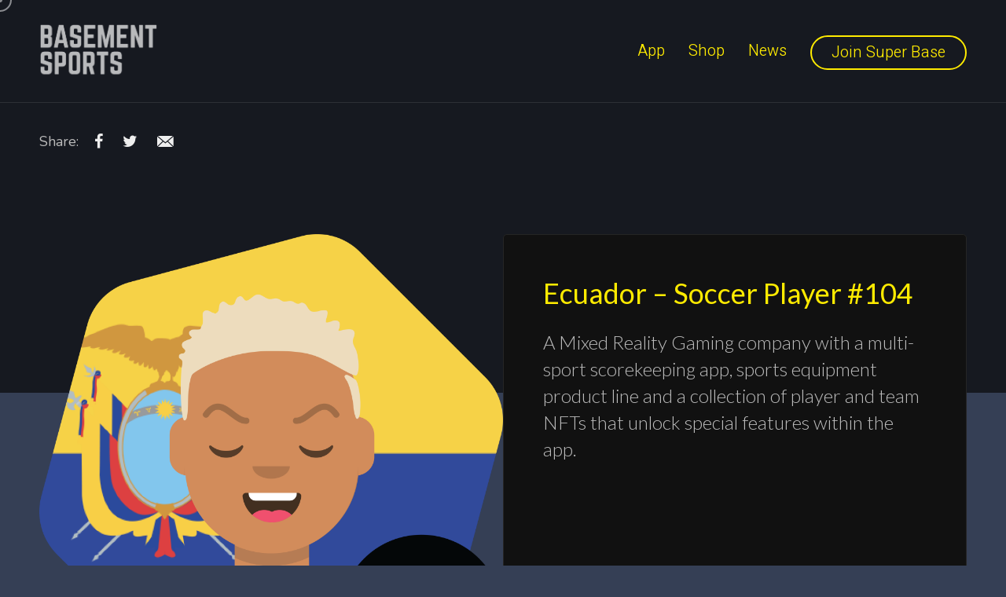

--- FILE ---
content_type: text/html; charset=UTF-8
request_url: https://www.basementsports.com/item/ecuador-soccer-player-104/
body_size: 14035
content:
<!DOCTYPE html >
<html lang="en-US" itemscope itemtype="https://schema.org/WebSite">

<head>

<meta charset="UTF-8">
<meta name="viewport" content="width=device-width, initial-scale=1, maximum-scale=1">

<meta name='robots' content='index, follow, max-image-preview:large, max-snippet:-1, max-video-preview:-1' />

	<!-- This site is optimized with the Yoast SEO plugin v25.6 - https://yoast.com/wordpress/plugins/seo/ -->
	<title>Ecuador - Soccer Player #104 - Basement Sports</title>
	<link rel="canonical" href="https://www.basementsports.com/nft/ecuador-soccer-player-104/" />
	<meta property="og:locale" content="en_US" />
	<meta property="og:type" content="article" />
	<meta property="og:title" content="Ecuador - Soccer Player #104 - Basement Sports" />
	<meta property="og:description" content="6378af184ebda312366208c3" />
	<meta property="og:url" content="https://www.basementsports.com/nft/ecuador-soccer-player-104/" />
	<meta property="og:site_name" content="Basement Sports" />
	<meta property="article:publisher" content="https://www.facebook.com/basementsportsapp" />
	<meta property="article:modified_time" content="2023-07-21T08:24:44+00:00" />
	<meta property="og:image" content="https://www.basementsports.com/wp-content/uploads/2023/07/104-18.png" />
	<meta property="og:image:width" content="1000" />
	<meta property="og:image:height" content="1000" />
	<meta property="og:image:type" content="image/png" />
	<meta name="twitter:card" content="summary_large_image" />
	<script type="application/ld+json" class="yoast-schema-graph">{"@context":"https://schema.org","@graph":[{"@type":"WebPage","@id":"https://www.basementsports.com/nft/ecuador-soccer-player-104/","url":"https://www.basementsports.com/nft/ecuador-soccer-player-104/","name":"Ecuador - Soccer Player #104 - Basement Sports","isPartOf":{"@id":"https://www.basementsports.com/#website"},"primaryImageOfPage":{"@id":"https://www.basementsports.com/nft/ecuador-soccer-player-104/#primaryimage"},"image":{"@id":"https://www.basementsports.com/nft/ecuador-soccer-player-104/#primaryimage"},"thumbnailUrl":"https://www.basementsports.com/wp-content/uploads/2023/07/104-18.png","datePublished":"2023-07-21T06:33:51+00:00","dateModified":"2023-07-21T08:24:44+00:00","breadcrumb":{"@id":"https://www.basementsports.com/nft/ecuador-soccer-player-104/#breadcrumb"},"inLanguage":"en-US","potentialAction":[{"@type":"ReadAction","target":["https://www.basementsports.com/nft/ecuador-soccer-player-104/"]}]},{"@type":"ImageObject","inLanguage":"en-US","@id":"https://www.basementsports.com/nft/ecuador-soccer-player-104/#primaryimage","url":"https://www.basementsports.com/wp-content/uploads/2023/07/104-18.png","contentUrl":"https://www.basementsports.com/wp-content/uploads/2023/07/104-18.png","width":1000,"height":1000},{"@type":"BreadcrumbList","@id":"https://www.basementsports.com/nft/ecuador-soccer-player-104/#breadcrumb","itemListElement":[{"@type":"ListItem","position":1,"name":"Home","item":"https://www.basementsports.com/"},{"@type":"ListItem","position":2,"name":"NFT Items","item":"https://www.basementsports.com/nft/"},{"@type":"ListItem","position":3,"name":"Ecuador &#8211; Soccer Player #104"}]},{"@type":"WebSite","@id":"https://www.basementsports.com/#website","url":"https://www.basementsports.com/","name":"Basement Sports | Streaming & Gaming App with Equipment","description":"Mixed Reality Social Sports","publisher":{"@id":"https://www.basementsports.com/#organization"},"alternateName":"Basement Sports","potentialAction":[{"@type":"SearchAction","target":{"@type":"EntryPoint","urlTemplate":"https://www.basementsports.com/?s={search_term_string}"},"query-input":{"@type":"PropertyValueSpecification","valueRequired":true,"valueName":"search_term_string"}}],"inLanguage":"en-US"},{"@type":"Organization","@id":"https://www.basementsports.com/#organization","name":"NFT by Basement Sports","url":"https://www.basementsports.com/","logo":{"@type":"ImageObject","inLanguage":"en-US","@id":"https://www.basementsports.com/#/schema/logo/image/","url":"","contentUrl":"","caption":"NFT by Basement Sports"},"image":{"@id":"https://www.basementsports.com/#/schema/logo/image/"},"sameAs":["https://www.facebook.com/basementsportsapp"]}]}</script>
	<!-- / Yoast SEO plugin. -->


<link rel='dns-prefetch' href='//www.googletagmanager.com' />
<link rel='dns-prefetch' href='//fonts.googleapis.com' />
<link href='https://fonts.gstatic.com' crossorigin rel='preconnect' />
<link rel="alternate" type="application/rss+xml" title="Basement Sports &raquo; Feed" href="https://www.basementsports.com/feed/" />
<link rel="alternate" type="text/calendar" title="Basement Sports &raquo; iCal Feed" href="https://www.basementsports.com/events/?ical=1" />
<link rel="alternate" title="oEmbed (JSON)" type="application/json+oembed" href="https://www.basementsports.com/wp-json/oembed/1.0/embed?url=https%3A%2F%2Fwww.basementsports.com%2Fitem%2Fecuador-soccer-player-104%2F" />
<link rel="alternate" title="oEmbed (XML)" type="text/xml+oembed" href="https://www.basementsports.com/wp-json/oembed/1.0/embed?url=https%3A%2F%2Fwww.basementsports.com%2Fitem%2Fecuador-soccer-player-104%2F&#038;format=xml" />
<style id='wp-img-auto-sizes-contain-inline-css' type='text/css'>
img:is([sizes=auto i],[sizes^="auto," i]){contain-intrinsic-size:3000px 1500px}
/*# sourceURL=wp-img-auto-sizes-contain-inline-css */
</style>
<style id='wp-emoji-styles-inline-css' type='text/css'>

	img.wp-smiley, img.emoji {
		display: inline !important;
		border: none !important;
		box-shadow: none !important;
		height: 1em !important;
		width: 1em !important;
		margin: 0 0.07em !important;
		vertical-align: -0.1em !important;
		background: none !important;
		padding: 0 !important;
	}
/*# sourceURL=wp-emoji-styles-inline-css */
</style>
<link rel='stylesheet' id='wp-block-library-css' href='https://www.basementsports.com/wp-includes/css/dist/block-library/style.min.css?ver=6.9' type='text/css' media='all' />
<style id='global-styles-inline-css' type='text/css'>
:root{--wp--preset--aspect-ratio--square: 1;--wp--preset--aspect-ratio--4-3: 4/3;--wp--preset--aspect-ratio--3-4: 3/4;--wp--preset--aspect-ratio--3-2: 3/2;--wp--preset--aspect-ratio--2-3: 2/3;--wp--preset--aspect-ratio--16-9: 16/9;--wp--preset--aspect-ratio--9-16: 9/16;--wp--preset--color--black: #000000;--wp--preset--color--cyan-bluish-gray: #abb8c3;--wp--preset--color--white: #ffffff;--wp--preset--color--pale-pink: #f78da7;--wp--preset--color--vivid-red: #cf2e2e;--wp--preset--color--luminous-vivid-orange: #ff6900;--wp--preset--color--luminous-vivid-amber: #fcb900;--wp--preset--color--light-green-cyan: #7bdcb5;--wp--preset--color--vivid-green-cyan: #00d084;--wp--preset--color--pale-cyan-blue: #8ed1fc;--wp--preset--color--vivid-cyan-blue: #0693e3;--wp--preset--color--vivid-purple: #9b51e0;--wp--preset--gradient--vivid-cyan-blue-to-vivid-purple: linear-gradient(135deg,rgb(6,147,227) 0%,rgb(155,81,224) 100%);--wp--preset--gradient--light-green-cyan-to-vivid-green-cyan: linear-gradient(135deg,rgb(122,220,180) 0%,rgb(0,208,130) 100%);--wp--preset--gradient--luminous-vivid-amber-to-luminous-vivid-orange: linear-gradient(135deg,rgb(252,185,0) 0%,rgb(255,105,0) 100%);--wp--preset--gradient--luminous-vivid-orange-to-vivid-red: linear-gradient(135deg,rgb(255,105,0) 0%,rgb(207,46,46) 100%);--wp--preset--gradient--very-light-gray-to-cyan-bluish-gray: linear-gradient(135deg,rgb(238,238,238) 0%,rgb(169,184,195) 100%);--wp--preset--gradient--cool-to-warm-spectrum: linear-gradient(135deg,rgb(74,234,220) 0%,rgb(151,120,209) 20%,rgb(207,42,186) 40%,rgb(238,44,130) 60%,rgb(251,105,98) 80%,rgb(254,248,76) 100%);--wp--preset--gradient--blush-light-purple: linear-gradient(135deg,rgb(255,206,236) 0%,rgb(152,150,240) 100%);--wp--preset--gradient--blush-bordeaux: linear-gradient(135deg,rgb(254,205,165) 0%,rgb(254,45,45) 50%,rgb(107,0,62) 100%);--wp--preset--gradient--luminous-dusk: linear-gradient(135deg,rgb(255,203,112) 0%,rgb(199,81,192) 50%,rgb(65,88,208) 100%);--wp--preset--gradient--pale-ocean: linear-gradient(135deg,rgb(255,245,203) 0%,rgb(182,227,212) 50%,rgb(51,167,181) 100%);--wp--preset--gradient--electric-grass: linear-gradient(135deg,rgb(202,248,128) 0%,rgb(113,206,126) 100%);--wp--preset--gradient--midnight: linear-gradient(135deg,rgb(2,3,129) 0%,rgb(40,116,252) 100%);--wp--preset--font-size--small: 13px;--wp--preset--font-size--medium: 20px;--wp--preset--font-size--large: 36px;--wp--preset--font-size--x-large: 42px;--wp--preset--spacing--20: 0.44rem;--wp--preset--spacing--30: 0.67rem;--wp--preset--spacing--40: 1rem;--wp--preset--spacing--50: 1.5rem;--wp--preset--spacing--60: 2.25rem;--wp--preset--spacing--70: 3.38rem;--wp--preset--spacing--80: 5.06rem;--wp--preset--shadow--natural: 6px 6px 9px rgba(0, 0, 0, 0.2);--wp--preset--shadow--deep: 12px 12px 50px rgba(0, 0, 0, 0.4);--wp--preset--shadow--sharp: 6px 6px 0px rgba(0, 0, 0, 0.2);--wp--preset--shadow--outlined: 6px 6px 0px -3px rgb(255, 255, 255), 6px 6px rgb(0, 0, 0);--wp--preset--shadow--crisp: 6px 6px 0px rgb(0, 0, 0);}:where(.is-layout-flex){gap: 0.5em;}:where(.is-layout-grid){gap: 0.5em;}body .is-layout-flex{display: flex;}.is-layout-flex{flex-wrap: wrap;align-items: center;}.is-layout-flex > :is(*, div){margin: 0;}body .is-layout-grid{display: grid;}.is-layout-grid > :is(*, div){margin: 0;}:where(.wp-block-columns.is-layout-flex){gap: 2em;}:where(.wp-block-columns.is-layout-grid){gap: 2em;}:where(.wp-block-post-template.is-layout-flex){gap: 1.25em;}:where(.wp-block-post-template.is-layout-grid){gap: 1.25em;}.has-black-color{color: var(--wp--preset--color--black) !important;}.has-cyan-bluish-gray-color{color: var(--wp--preset--color--cyan-bluish-gray) !important;}.has-white-color{color: var(--wp--preset--color--white) !important;}.has-pale-pink-color{color: var(--wp--preset--color--pale-pink) !important;}.has-vivid-red-color{color: var(--wp--preset--color--vivid-red) !important;}.has-luminous-vivid-orange-color{color: var(--wp--preset--color--luminous-vivid-orange) !important;}.has-luminous-vivid-amber-color{color: var(--wp--preset--color--luminous-vivid-amber) !important;}.has-light-green-cyan-color{color: var(--wp--preset--color--light-green-cyan) !important;}.has-vivid-green-cyan-color{color: var(--wp--preset--color--vivid-green-cyan) !important;}.has-pale-cyan-blue-color{color: var(--wp--preset--color--pale-cyan-blue) !important;}.has-vivid-cyan-blue-color{color: var(--wp--preset--color--vivid-cyan-blue) !important;}.has-vivid-purple-color{color: var(--wp--preset--color--vivid-purple) !important;}.has-black-background-color{background-color: var(--wp--preset--color--black) !important;}.has-cyan-bluish-gray-background-color{background-color: var(--wp--preset--color--cyan-bluish-gray) !important;}.has-white-background-color{background-color: var(--wp--preset--color--white) !important;}.has-pale-pink-background-color{background-color: var(--wp--preset--color--pale-pink) !important;}.has-vivid-red-background-color{background-color: var(--wp--preset--color--vivid-red) !important;}.has-luminous-vivid-orange-background-color{background-color: var(--wp--preset--color--luminous-vivid-orange) !important;}.has-luminous-vivid-amber-background-color{background-color: var(--wp--preset--color--luminous-vivid-amber) !important;}.has-light-green-cyan-background-color{background-color: var(--wp--preset--color--light-green-cyan) !important;}.has-vivid-green-cyan-background-color{background-color: var(--wp--preset--color--vivid-green-cyan) !important;}.has-pale-cyan-blue-background-color{background-color: var(--wp--preset--color--pale-cyan-blue) !important;}.has-vivid-cyan-blue-background-color{background-color: var(--wp--preset--color--vivid-cyan-blue) !important;}.has-vivid-purple-background-color{background-color: var(--wp--preset--color--vivid-purple) !important;}.has-black-border-color{border-color: var(--wp--preset--color--black) !important;}.has-cyan-bluish-gray-border-color{border-color: var(--wp--preset--color--cyan-bluish-gray) !important;}.has-white-border-color{border-color: var(--wp--preset--color--white) !important;}.has-pale-pink-border-color{border-color: var(--wp--preset--color--pale-pink) !important;}.has-vivid-red-border-color{border-color: var(--wp--preset--color--vivid-red) !important;}.has-luminous-vivid-orange-border-color{border-color: var(--wp--preset--color--luminous-vivid-orange) !important;}.has-luminous-vivid-amber-border-color{border-color: var(--wp--preset--color--luminous-vivid-amber) !important;}.has-light-green-cyan-border-color{border-color: var(--wp--preset--color--light-green-cyan) !important;}.has-vivid-green-cyan-border-color{border-color: var(--wp--preset--color--vivid-green-cyan) !important;}.has-pale-cyan-blue-border-color{border-color: var(--wp--preset--color--pale-cyan-blue) !important;}.has-vivid-cyan-blue-border-color{border-color: var(--wp--preset--color--vivid-cyan-blue) !important;}.has-vivid-purple-border-color{border-color: var(--wp--preset--color--vivid-purple) !important;}.has-vivid-cyan-blue-to-vivid-purple-gradient-background{background: var(--wp--preset--gradient--vivid-cyan-blue-to-vivid-purple) !important;}.has-light-green-cyan-to-vivid-green-cyan-gradient-background{background: var(--wp--preset--gradient--light-green-cyan-to-vivid-green-cyan) !important;}.has-luminous-vivid-amber-to-luminous-vivid-orange-gradient-background{background: var(--wp--preset--gradient--luminous-vivid-amber-to-luminous-vivid-orange) !important;}.has-luminous-vivid-orange-to-vivid-red-gradient-background{background: var(--wp--preset--gradient--luminous-vivid-orange-to-vivid-red) !important;}.has-very-light-gray-to-cyan-bluish-gray-gradient-background{background: var(--wp--preset--gradient--very-light-gray-to-cyan-bluish-gray) !important;}.has-cool-to-warm-spectrum-gradient-background{background: var(--wp--preset--gradient--cool-to-warm-spectrum) !important;}.has-blush-light-purple-gradient-background{background: var(--wp--preset--gradient--blush-light-purple) !important;}.has-blush-bordeaux-gradient-background{background: var(--wp--preset--gradient--blush-bordeaux) !important;}.has-luminous-dusk-gradient-background{background: var(--wp--preset--gradient--luminous-dusk) !important;}.has-pale-ocean-gradient-background{background: var(--wp--preset--gradient--pale-ocean) !important;}.has-electric-grass-gradient-background{background: var(--wp--preset--gradient--electric-grass) !important;}.has-midnight-gradient-background{background: var(--wp--preset--gradient--midnight) !important;}.has-small-font-size{font-size: var(--wp--preset--font-size--small) !important;}.has-medium-font-size{font-size: var(--wp--preset--font-size--medium) !important;}.has-large-font-size{font-size: var(--wp--preset--font-size--large) !important;}.has-x-large-font-size{font-size: var(--wp--preset--font-size--x-large) !important;}
/*# sourceURL=global-styles-inline-css */
</style>

<style id='classic-theme-styles-inline-css' type='text/css'>
/*! This file is auto-generated */
.wp-block-button__link{color:#fff;background-color:#32373c;border-radius:9999px;box-shadow:none;text-decoration:none;padding:calc(.667em + 2px) calc(1.333em + 2px);font-size:1.125em}.wp-block-file__button{background:#32373c;color:#fff;text-decoration:none}
/*# sourceURL=/wp-includes/css/classic-themes.min.css */
</style>
<link rel='stylesheet' id='bsports-utilities-css' href='https://www.basementsports.com/wp-content/plugins/nft-sync/public/css/bsports-utilities-public.css?ver=1.0.0' type='text/css' media='all' />
<link rel='stylesheet' id='tribe-events-v2-single-skeleton-css' href='https://www.basementsports.com/wp-content/plugins/the-events-calendar/build/css/tribe-events-single-skeleton.css?ver=6.14.2' type='text/css' media='all' />
<link rel='stylesheet' id='tribe-events-v2-single-skeleton-full-css' href='https://www.basementsports.com/wp-content/plugins/the-events-calendar/build/css/tribe-events-single-full.css?ver=6.14.2' type='text/css' media='all' />
<link rel='stylesheet' id='tec-events-elementor-widgets-base-styles-css' href='https://www.basementsports.com/wp-content/plugins/the-events-calendar/build/css/integrations/plugins/elementor/widgets/widget-base.css?ver=6.14.2' type='text/css' media='all' />
<link rel='stylesheet' id='neoh_fn_googlefonts-css' href='https://fonts.googleapis.com/css?family=Lora%3A400%2C400italic%2C500%2C500italic%2C600%2C600italic%2C700%2C700italic%7CLato%3A400%2C400italic%2C500%2C500italic%2C600%2C600italic%2C700%2C700italic%7CLato%3A400%2C400italic%2C500%2C500italic%2C600%2C600italic%2C700%2C700italic%7CLato%3A400%2C400italic%2C500%2C500italic%2C600%2C600italic%2C700%2C700italic&#038;subset=latin%2Ccyrillic%2Cgreek%2Cvietnamese&#038;ver=6.9' type='text/css' media='all' />
<link rel='stylesheet' id='wpzoom-social-icons-socicon-css' href='https://www.basementsports.com/wp-content/plugins/social-icons-widget-by-wpzoom/assets/css/wpzoom-socicon.css?ver=1754944746' type='text/css' media='all' />
<link rel='stylesheet' id='wpzoom-social-icons-genericons-css' href='https://www.basementsports.com/wp-content/plugins/social-icons-widget-by-wpzoom/assets/css/genericons.css?ver=1754944746' type='text/css' media='all' />
<link rel='stylesheet' id='wpzoom-social-icons-academicons-css' href='https://www.basementsports.com/wp-content/plugins/social-icons-widget-by-wpzoom/assets/css/academicons.min.css?ver=1754944746' type='text/css' media='all' />
<link rel='stylesheet' id='wpzoom-social-icons-font-awesome-3-css' href='https://www.basementsports.com/wp-content/plugins/social-icons-widget-by-wpzoom/assets/css/font-awesome-3.min.css?ver=1754944746' type='text/css' media='all' />
<link rel='stylesheet' id='dashicons-css' href='https://www.basementsports.com/wp-includes/css/dashicons.min.css?ver=6.9' type='text/css' media='all' />
<link rel='stylesheet' id='wpzoom-social-icons-styles-css' href='https://www.basementsports.com/wp-content/plugins/social-icons-widget-by-wpzoom/assets/css/wpzoom-social-icons-styles.css?ver=1754944746' type='text/css' media='all' />
<link rel='stylesheet' id='ekit-widget-styles-css' href='https://www.basementsports.com/wp-content/plugins/elementskit-lite/widgets/init/assets/css/widget-styles.css?ver=3.6.1' type='text/css' media='all' />
<link rel='stylesheet' id='ekit-responsive-css' href='https://www.basementsports.com/wp-content/plugins/elementskit-lite/widgets/init/assets/css/responsive.css?ver=3.6.1' type='text/css' media='all' />
<link rel='stylesheet' id='elementor-frontend-css' href='https://www.basementsports.com/wp-content/plugins/elementor/assets/css/frontend.min.css?ver=3.31.2' type='text/css' media='all' />
<link rel='stylesheet' id='eael-general-css' href='https://www.basementsports.com/wp-content/plugins/essential-addons-for-elementor-lite/assets/front-end/css/view/general.min.css?ver=6.2.4' type='text/css' media='all' />
<link rel='stylesheet' id='neoh-fn-font-url-css' href='https://fonts.googleapis.com/css?family=Heebo%3A300%2C300i%2C400%2C400i%2C500%2C500i%2C600%2C600i%2C800%2C800i%7CNunito%3A300%2C300i%2C400%2C400i%2C500%2C500i%2C600%2C600i%2C800%2C800i%7COpen+Sans%3A300%2C300i%2C400%2C400i%2C500%2C500i%2C600%2C600i%2C800%2C800i%7CLora%3A300%2C300i%2C400%2C400i%2C500%2C500i%2C600%2C600i%2C800%2C800i%7CMontserrat%3A200%2C200%2C300%2C300i%2C400%2C400i%2C500%2C500i%2C600%2C700%2C700i%2C800%2C800i&#038;subset=latin%2Clatin-ext' type='text/css' media='all' />
<link rel='stylesheet' id='fontello-css' href='https://www.basementsports.com/wp-content/themes/neoh/framework/css/fontello.css?ver=ver__1.3.0' type='text/css' media='all' />
<link rel='stylesheet' id='neoh-fn-base-css' href='https://www.basementsports.com/wp-content/themes/neoh/framework/css/base.css?ver=ver__1.3.0' type='text/css' media='all' />
<link rel='stylesheet' id='neoh-fn-skeleton-css' href='https://www.basementsports.com/wp-content/themes/neoh/framework/css/skeleton.css?ver=ver__1.3.0' type='text/css' media='all' />
<link rel='stylesheet' id='neoh-fn-wp-core-css' href='https://www.basementsports.com/wp-content/themes/neoh/framework/css/import/wp-core.css?ver=ver__1.3.0' type='text/css' media='all' />
<link rel='stylesheet' id='neoh-fn-theme-base-css' href='https://www.basementsports.com/wp-content/themes/neoh/framework/css/import/theme-base.css?ver=ver__1.3.0' type='text/css' media='all' />
<link rel='stylesheet' id='neoh-fn-widgets-css' href='https://www.basementsports.com/wp-content/themes/neoh/framework/css/import/widgets.css?ver=ver__1.3.0' type='text/css' media='all' />
<link rel='stylesheet' id='neoh-parent-style-css' href='https://www.basementsports.com/wp-content/themes/neoh/style.css?ver=6.9' type='text/css' media='all' />
<link rel='stylesheet' id='neoh-child-style-css' href='https://www.basementsports.com/wp-content/themes/neoh-child/style.css?ver=6.9' type='text/css' media='all' />
<link rel="preload" as="style" href="https://fonts.googleapis.com/css?family=Lato:300,400%7CLora:400&#038;display=swap&#038;ver=1755619064" /><link rel="stylesheet" href="https://fonts.googleapis.com/css?family=Lato:300,400%7CLora:400&#038;display=swap&#038;ver=1755619064" media="print" onload="this.media='all'"><noscript><link rel="stylesheet" href="https://fonts.googleapis.com/css?family=Lato:300,400%7CLora:400&#038;display=swap&#038;ver=1755619064" /></noscript><link rel='stylesheet' id='neoh_fn_inline-css' href='https://www.basementsports.com/wp-content/themes/neoh/framework/css/inline.css?ver=https://www.basementsports.com/wp-content/themes/neoh' type='text/css' media='all' />
<style id='neoh_fn_inline-inline-css' type='text/css'>

		.neoh_fn_full_page_in{padding-top:100px;}
		.neoh_fn_full_page_in{padding-bottom:100px;}
		@media(max-width: 1040px){
			.neoh_fn_full_page_in{padding-top:100px;}
			.neoh_fn_full_page_in{padding-bottom:100px;}
		}
	
		.cursor-inner.cursor-slider.cursor-hover span:after,
		.cursor-inner.cursor-slider.cursor-hover span:before{
			background-color: #FFFFFF;
		}
		.cursor-outer .fn-cursor,.cursor-inner.cursor-slider:not(.cursor-hover) .fn-cursor{
			border-color: rgba(255,255,255,0.5);
		}
		.cursor-inner .fn-cursor,.cursor-inner .fn-left:before,.cursor-inner .fn-left:after,.cursor-inner .fn-right:before,.cursor-inner .fn-right:after{
			background-color: rgba(255,255,255,0.5);
		}
		.cursor-inner.cursor-hover .fn-cursor{
			background-color: rgba(255,255,255,0.1);
		}
	
		:root{
			--sbc: #353F55;
			--pbc: #353F55;
			--mc: #FFEB00;
			--hc: #FFEB00;
			--hhc: #FFEB00;
			--bc: #BBBBBB;
			--extra-color: #666666;
		}
	.neoh_fn_nav{width: 100%;}.neoh_fn_nav .nav_bg_img{background-image: url(https://www.basementsports.com/wp-content/uploads/2023/08/basement-sports-grey.png);}
			.neoh_fn_nav,
			.neoh_fn_nav.go,
			.nav_overlay,
			.nav_overlay.go{
				transition-duration: 1s;
				transition-delay: 0s;
			}
		.footer_top .img img{max-width:250px;}
.retina_logo, .desktop_logo{max-width:150px; opacity:.7}
input, textarea{background-color:transparent!important;border-color:#ffffff80!important;}
input:focus, input:hover, textarea:hover, textarea:focus{border-color:#FFEB00!important;}

.fb_left{display:none;}
.fb_right{width:100%;}
.fb_right .widgettitle{font-size:16px;}
.neoh_fn_header.fixer {
    background-color: #070707de;
    padding: 20px 0;
}
.neoh_fn_footer .fb_right ul {
    flex-direction: column;
}
.neoh_fn_drops li{position:inherit;}
.neoh_fn_single .single_bg:after{opacity:0;}
.neoh_fn_single .single_bg:before{opacity:.7;}
p a{color:yellow!important; border-bottom:1px dotted;}
p a:hover{border-bottom-style:solid;}

.bg_image.frenify-ready{}				
.neoh_fn_drops .item:hover .img_holder img {
    transform: scale(.9) rotate(5deg) translateZ(0);
}
.neoh_fn_collectionpage {background-color:transparent;}				
.neoh_fn_filters .filter_item, .neoh_fn_result_box {background-color:#242c3f;}
.neoh_fn_drops .item:after{border-color:transparent;}				
.neoh_fn_drops .img_holder{min-height:330px}

.page-id-48 .neoh_fn_pagetitle .bg_color, .page-template-page-nft-rank  .neoh_fn_pagetitle .bg_color{opacity:0;}

.neoh_fn_filters .checkbox .checkmark{background-color:transparent;}				

.neoh_fn_nft_cats .parent_category{color:#c3bf49;}

.neoh_fn_nft_cats .child_category{color:#e9e9e9;}

.neoh_fn_collectionpage{padding-top:60px;}				

.nav-btn a{border:2px solid #FFEB00; padding:0px 25px; border-radius:50px;}		
@media (min-width: 900px){
.neoh_fn_nft_cats li{width:33%;}}
.single_desc_left{width:40%;}
.single_desc_right{width:60%;}
.image.frenify-ready{background-size:100%;}
.neoh_fn_nft_cats .child_category{white-space:normal;}
.neoh_fn_similar .neoh_fn_drops .img_holder img{max-width:250px;}
.neoh_fn_similar .neoh_fn_drops .img_holder{text-align:center;}
.neoh_fn_similar{margin-top:60px; border-top:1px dotted #ffffff63; padding-top:60px;}		
.neoh_fn_nft_cats .child_category{font-weight:300;}				
.nft_single_top_title{margin-top:40px;}		
.nft-rank{font-size:24px; margin:30px auto; border:0px solid #d7d9dd; max-width:760px;}
.nft-rank td, .nft-rank th{vertical-align:middle; text-align:center; color:white;}
.nft-rank td, .nft-rank tr{border: 0px dotted rgba(255,255,255,.5);}
.nft-rank th{font-size:18px;  border:0; padding:30px 0;}	

.breadcrumbs{
	visibility: hidden;
}

.neoh_fn_pagetitle .bg_color {
    background-color: rgba(0,0,0,0.7);
}

.footer_top .img img {
    max-width: 150px;
}				

.neoh_fn_filters .checkbox {
    line-height: 20px;
}			

.fn_page_blog {
    background-image: url(https://www.basementsports.com/wp-content/uploads/2023/07/NFT-WWC-collection-banner-ALT-1.png);
}

.neoh_fn_moving_blog .item {
    opacity: 0.7;
}				

.sub-menu li a {
    font-size: 18px;
    line-height: 21px;
}

.wp-block-latest-posts__post-excerpt {
    line-height: 16px;
}

.wp-block-latest-posts__post-author, .wp-block-latest-posts__post-date {
    display: block;
    font-size: 16px;
}

.wp-block-latest-posts__post-title {
    font-size: 16px;    
    line-height: 20px;
}

.widget_text p {
    font-size: 16px;    
    line-height: 18px;
    font-weight: 300;
}

.menu-footer-container .menu li a {
    font-size: 16px;
    font-weight: 300;
    line-height: 18px;
}

.menu-links-container .menu li a {
    font-size: 16px;
    font-weight: 300;
    line-height: 18px;
}

.neoh_fn_minis .m_item a {
    font-size: 16px;   
}	

.nav__hor .sub-menu {
    display: inline-table;
}
/*# sourceURL=neoh_fn_inline-inline-css */
</style>
<link rel='preload' as='font'  id='wpzoom-social-icons-font-academicons-woff2-css' href='https://www.basementsports.com/wp-content/plugins/social-icons-widget-by-wpzoom/assets/font/academicons.woff2?v=1.9.2'  type='font/woff2' crossorigin />
<link rel='preload' as='font'  id='wpzoom-social-icons-font-fontawesome-3-woff2-css' href='https://www.basementsports.com/wp-content/plugins/social-icons-widget-by-wpzoom/assets/font/fontawesome-webfont.woff2?v=4.7.0'  type='font/woff2' crossorigin />
<link rel='preload' as='font'  id='wpzoom-social-icons-font-genericons-woff-css' href='https://www.basementsports.com/wp-content/plugins/social-icons-widget-by-wpzoom/assets/font/Genericons.woff'  type='font/woff' crossorigin />
<link rel='preload' as='font'  id='wpzoom-social-icons-font-socicon-woff2-css' href='https://www.basementsports.com/wp-content/plugins/social-icons-widget-by-wpzoom/assets/font/socicon.woff2?v=4.5.1'  type='font/woff2' crossorigin />
<script type="text/javascript" src="https://www.basementsports.com/wp-includes/js/jquery/jquery.min.js?ver=3.7.1" id="jquery-core-js"></script>
<script type="text/javascript" src="https://www.basementsports.com/wp-includes/js/jquery/jquery-migrate.min.js?ver=3.4.1" id="jquery-migrate-js"></script>
<script type="text/javascript" src="https://www.basementsports.com/wp-content/plugins/nft-sync/public/js/bsports-utilities-public.js?ver=1.0.0" id="bsports-utilities-js"></script>

<!-- Google tag (gtag.js) snippet added by Site Kit -->
<!-- Google Analytics snippet added by Site Kit -->
<!-- Google Ads snippet added by Site Kit -->
<script type="text/javascript" src="https://www.googletagmanager.com/gtag/js?id=GT-NS8R558N" id="google_gtagjs-js" async></script>
<script type="text/javascript" id="google_gtagjs-js-after">
/* <![CDATA[ */
window.dataLayer = window.dataLayer || [];function gtag(){dataLayer.push(arguments);}
gtag("set","linker",{"domains":["www.basementsports.com"]});
gtag("js", new Date());
gtag("set", "developer_id.dZTNiMT", true);
gtag("config", "GT-NS8R558N", {"googlesitekit_post_type":"neoh-nft"});
gtag("config", "AW-610877144");
 window._googlesitekit = window._googlesitekit || {}; window._googlesitekit.throttledEvents = []; window._googlesitekit.gtagEvent = (name, data) => { var key = JSON.stringify( { name, data } ); if ( !! window._googlesitekit.throttledEvents[ key ] ) { return; } window._googlesitekit.throttledEvents[ key ] = true; setTimeout( () => { delete window._googlesitekit.throttledEvents[ key ]; }, 5 ); gtag( "event", name, { ...data, event_source: "site-kit" } ); }; 
//# sourceURL=google_gtagjs-js-after
/* ]]> */
</script>
<script type="text/javascript" src="https://www.basementsports.com/wp-content/themes/neoh/framework/js/modernizr.custom.js?ver=ver__1.3.0" id="modernizr-custom-js"></script>

<!-- OG: 3.2.3 --><link rel="image_src" href="https://www.basementsports.com/wp-content/uploads/2023/07/104-18.png"><meta name="msapplication-TileImage" content="https://www.basementsports.com/wp-content/uploads/2023/07/104-18.png">
<meta property="og:image" content="https://www.basementsports.com/wp-content/uploads/2023/07/104-18.png"><meta property="og:image:secure_url" content="https://www.basementsports.com/wp-content/uploads/2023/07/104-18.png"><meta property="og:image:width" content="1000"><meta property="og:image:height" content="1000"><meta property="og:image:alt" content="104-18"><meta property="og:image:type" content="image/png"><meta property="og:description" content="6378af184ebda312366208c3"><meta property="og:type" content="article"><meta property="og:locale" content="en_US"><meta property="og:site_name" content="Basement Sports"><meta property="og:title" content="Ecuador &#8211; Soccer Player #104"><meta property="og:url" content="https://www.basementsports.com/item/ecuador-soccer-player-104/"><meta property="og:updated_time" content="2023-07-21T08:24:44+00:00">
<meta property="article:published_time" content="2023-07-21T06:33:51+00:00"><meta property="article:modified_time" content="2023-07-21T08:24:44+00:00"><meta property="article:author:first_name" content="Basement"><meta property="article:author:last_name" content="Sports"><meta property="article:author:username" content="Basement Sports">
<meta property="twitter:partner" content="ogwp"><meta property="twitter:card" content="summary_large_image"><meta property="twitter:image" content="https://www.basementsports.com/wp-content/uploads/2023/07/104-18.png"><meta property="twitter:image:alt" content="104-18"><meta property="twitter:title" content="Ecuador &#8211; Soccer Player #104"><meta property="twitter:description" content="6378af184ebda312366208c3"><meta property="twitter:url" content="https://www.basementsports.com/item/ecuador-soccer-player-104/">
<meta itemprop="image" content="https://www.basementsports.com/wp-content/uploads/2023/07/104-18.png"><meta itemprop="name" content="Ecuador &#8211; Soccer Player #104"><meta itemprop="description" content="6378af184ebda312366208c3"><meta itemprop="datePublished" content="2023-07-21"><meta itemprop="dateModified" content="2023-07-21T08:24:44+00:00"><meta itemprop="author" content="Basement Sports"><meta itemprop="tagline" content="Mixed Reality Social Sports">
<meta property="profile:first_name" content="Basement"><meta property="profile:last_name" content="Sports"><meta property="profile:username" content="Basement Sports">
<!-- /OG -->

<link rel="https://api.w.org/" href="https://www.basementsports.com/wp-json/" /><link rel="EditURI" type="application/rsd+xml" title="RSD" href="https://www.basementsports.com/xmlrpc.php?rsd" />
<meta name="generator" content="WordPress 6.9" />
<link rel='shortlink' href='https://www.basementsports.com/?p=16467' />
<meta name="generator" content="Redux 4.5.7" />
		<!-- GA Google Analytics @ https://m0n.co/ga -->
		<script async src="https://www.googletagmanager.com/gtag/js?id=UA-167752001-1"></script>
		<script>
			window.dataLayer = window.dataLayer || [];
			function gtag(){dataLayer.push(arguments);}
			gtag('js', new Date());
			gtag('config', 'UA-167752001-1');
		</script>

	<meta name="generator" content="Site Kit by Google 1.170.0" /><meta name="tec-api-version" content="v1"><meta name="tec-api-origin" content="https://www.basementsports.com"><link rel="alternate" href="https://www.basementsports.com/wp-json/tribe/events/v1/" /><meta name="generator" content="Elementor 3.31.2; features: additional_custom_breakpoints, e_element_cache; settings: css_print_method-external, google_font-enabled, font_display-auto">
			<style>
				.e-con.e-parent:nth-of-type(n+4):not(.e-lazyloaded):not(.e-no-lazyload),
				.e-con.e-parent:nth-of-type(n+4):not(.e-lazyloaded):not(.e-no-lazyload) * {
					background-image: none !important;
				}
				@media screen and (max-height: 1024px) {
					.e-con.e-parent:nth-of-type(n+3):not(.e-lazyloaded):not(.e-no-lazyload),
					.e-con.e-parent:nth-of-type(n+3):not(.e-lazyloaded):not(.e-no-lazyload) * {
						background-image: none !important;
					}
				}
				@media screen and (max-height: 640px) {
					.e-con.e-parent:nth-of-type(n+2):not(.e-lazyloaded):not(.e-no-lazyload),
					.e-con.e-parent:nth-of-type(n+2):not(.e-lazyloaded):not(.e-no-lazyload) * {
						background-image: none !important;
					}
				}
			</style>
			
<!-- Google Tag Manager snippet added by Site Kit -->
<script type="text/javascript">
/* <![CDATA[ */

			( function( w, d, s, l, i ) {
				w[l] = w[l] || [];
				w[l].push( {'gtm.start': new Date().getTime(), event: 'gtm.js'} );
				var f = d.getElementsByTagName( s )[0],
					j = d.createElement( s ), dl = l != 'dataLayer' ? '&l=' + l : '';
				j.async = true;
				j.src = 'https://www.googletagmanager.com/gtm.js?id=' + i + dl;
				f.parentNode.insertBefore( j, f );
			} )( window, document, 'script', 'dataLayer', 'GTM-MWCJN2FF' );
			
/* ]]> */
</script>

<!-- End Google Tag Manager snippet added by Site Kit -->
<link rel="icon" href="https://www.basementsports.com/wp-content/uploads/2023/07/cropped-basement-sports-logo-1-e1667147315765-150x150.png" sizes="32x32" />
<link rel="icon" href="https://www.basementsports.com/wp-content/uploads/2023/07/cropped-basement-sports-logo-1-e1667147315765.png" sizes="192x192" />
<link rel="apple-touch-icon" href="https://www.basementsports.com/wp-content/uploads/2023/07/cropped-basement-sports-logo-1-e1667147315765.png" />
<meta name="msapplication-TileImage" content="https://www.basementsports.com/wp-content/uploads/2023/07/cropped-basement-sports-logo-1-e1667147315765.png" />
<style id="neoh_fn_option-dynamic-css" title="dynamic-css" class="redux-options-output">.neoh_fn_pagetitle .bg_color{background-color:rgba(0,0,0,0.85);}.neoh_fn_nav .nav_bg_color{background-color:#111;}body{font-family:Lato;font-weight:300;font-style:normal;font-size:24px;}.neoh_fn_nav .nav_menu a{font-family:Lato;font-weight:400;font-style:normal;font-size:36px;}input{font-family:Lato;font-weight:400;font-style:normal;font-size:16px;}input{font-family:Lora;font-weight:400;font-style:normal;font-size:20px;}h1,h2,h3,h4,h5,h6{font-family:Lato;font-weight:400;font-style:normal;}</style>
</head>
<body class="wp-singular neoh-nft-template-default single single-neoh-nft postid-16467 wp-custom-logo wp-theme-neoh wp-child-theme-neoh-child eio-default tribe-no-js elementor-default elementor-kit-30">
			<!-- Google Tag Manager (noscript) snippet added by Site Kit -->
		<noscript>
			<iframe src="https://www.googletagmanager.com/ns.html?id=GTM-MWCJN2FF" height="0" width="0" style="display:none;visibility:hidden"></iframe>
		</noscript>
		<!-- End Google Tag Manager (noscript) snippet added by Site Kit -->
			

	<!-- HTML starts here -->
	<div class="neoh-fn-wrapper core_ready" data-footer-sticky="disabled" data-nav-speed="normal">


		<!-- Right bar starts here -->
		<!-- Right Navigation -->
<div class="nav_overlay"></div>
<div class="neoh_fn_nav">
	<div class="nav_bg">
		<div class="nav_bg_color"></div>
		<div class="nav_bg_img"></div>
	</div>
	<div class="trigger is-active">
		<div class="trigger_in">
			<span class="text">Close</span>
			<span class="hamb">
				<span class="hamb_a"></span>
				<span class="hamb_b"></span>
				<span class="hamb_c"></span>
			</span>
		</div>
	</div>
	<div class="nav_content">
		<div class="nav_menu">
			<div class="menu-main-menu-container"><ul id="menu-main-menu" class="neoh_fn_main_nav"><li id="menu-item-13364" class="menu-item menu-item-type-post_type menu-item-object-page menu-item-13364"><a href="https://www.basementsports.com/app/"><span class="link">App</span></a></li>
<li id="menu-item-21266" class="menu-item menu-item-type-custom menu-item-object-custom menu-item-21266"><a href="https://shop.basementsports.com/"><span class="link">Shop</span></a></li>
<li id="menu-item-21267" class="menu-item menu-item-type-post_type menu-item-object-page menu-item-21267"><a href="https://www.basementsports.com/news/"><span class="link">News</span></a></li>
<li id="menu-item-19906" class="nav-btn menu-item menu-item-type-custom menu-item-object-custom menu-item-19906"><a href="https://www.superbase.games/"><span class="link">Join Super Base</span></a></li>
</ul></div>		</div>
		
		
		<div class="nav_bottom">
		
			
						
			
						<div class="search_wrap">
				<form action="https://www.basementsports.com/" method="get" >
					<input type="text" placeholder="Search here..." name="s" autocomplete="off" />
					<input type="submit" class="pe-7s-search" value="" />
					<a href="#"><img class="fn__svg " src="https://www.basementsports.com/wp-content/themes/neoh/framework/svg/searching.svg" alt="svg" /></a>
				</form>
			</div>
						
			
		</div>
			
	</div>

	<!-- Nav Footer -->
	<div class="nav_footer">
		<div class="nf_left">
			<p>
				 © Basement Sports. 2023. All Rights Reserved. A b.labs Ventures Company			</p>
		</div>
		<div class="nf_right">
					</div>
	</div>
	<!-- !Nav Footer -->

</div>
<!-- !Right Navigation -->		<!-- Right bar ends here -->

		<!-- Header starts here -->
		<!-- HEADER -->
<header class="neoh_fn_header" data-right-switcher="disable">
	<div class="container">
		<div class="header_in">
		
			<!-- Logo -->
			<div class="header_logo">
				<div class="fn_logo"><a href="https://www.basementsports.com/"><img class="retina_logo" src="https://www.basementsports.com/wp-content/uploads/2023/08/basement-sports-white-logo.png" alt="logo" /><img class="desktop_logo" src="https://www.basementsports.com/wp-content/uploads/2023/08/basement-sports-white-logo.png" alt="logo" /></a></div>			</div>
			<!-- !Logo -->
			
			
						<div class="nav__hor">
				<div class="menu-main-menu-container"><ul id="menu-main-menu-1" class="neoh_fn_main_nav"><li class="menu-item menu-item-type-post_type menu-item-object-page menu-item-13364"><a href="https://www.basementsports.com/app/"><span class="link">App</span></a></li>
<li class="menu-item menu-item-type-custom menu-item-object-custom menu-item-21266"><a href="https://shop.basementsports.com/"><span class="link">Shop</span></a></li>
<li class="menu-item menu-item-type-post_type menu-item-object-page menu-item-21267"><a href="https://www.basementsports.com/news/"><span class="link">News</span></a></li>
<li class="nav-btn menu-item menu-item-type-custom menu-item-object-custom menu-item-19906"><a href="https://www.superbase.games/"><span class="link">Join Super Base</span></a></li>
</ul></div>			</div>
						
			
			<!-- Trigger -->
			<div class="trigger">
				<div class="trigger_in">
					<span class="text">Menu</span>
					<span class="hamb">
						<span class="hamb_a"></span>
						<span class="hamb_b"></span>
						<span class="hamb_c"></span>
					</span>
				</div>
			</div>
			<!-- !Trigger -->
			
		</div>
	</div>
</header>
<!-- !HEADER -->


<!-- More Categories -->
<div class="neoh_fn_hidden more_cats">
 	<div class="neoh_fn_more_categories">
		<a href="#" data-more="Show More" data-less="Show Less">
			<span class="text">Show More</span>
			<span class="fn_count"></span>
		</a>
	</div>
</div>
<!-- !More Categories -->




<!-- Product Modal -->
<div class="neoh_fn_modal product_modal">
	<div class="modal_in">
		<div class="modal_closer">
			<a href="#">
				<img class="fn__svg " src="https://www.basementsports.com/wp-content/themes/neoh/framework/svg/cancel.svg" alt="svg" />			</a>
		</div>
		<div class="modal_content">
			<div class="neoh_fn_product_modal">
				<div class="img_item">
					<!-- here comes product's image -->
				</div>
				<div class="content_item">
					<div class="neoh_fn_title" data-align="left">
						<h3 class="fn_title"><!-- here comes product's title --></h3>
						<div class="line"><span></span></div>
					</div>

					<div class="desc">
						<p><!-- here comes product's description --></p>
					</div>
					
					
					<div class="buttons">
						<!-- here comes product's buttons -->
					</div>
				</div>
			</div>
		</div>
	</div>
	<div class="modal_ux_closer"></div>
</div>
<!-- !Product Modal -->


<div class="neoh_fn_product_preloader">
	<div class="spinner"></div>
</div>




<div class="neoh_fn_preloader">
	<div class="spinner"></div>
</div>		<!-- Header ends here -->

		<div class="neoh_fn_content">
			<div class="neoh_fn_pages">
				<div class="neoh_fn_page_ajax"><div class="neoh_fn_single" data-page-title="disabled">
	<div class="neoh_fn_nft_single">
		<!-- Single Background -->
<div class="single_bg" data-has-image="1"></div>
<!-- !Single Background -->

<!-- Single Content -->
<div class="single_content">
	<div id="nft-single-content">
	
		<div class="container">
			
			<div class="nft_single_top">
				<div class="single_top_left">
					<div class="neoh_fn_share"><h5 class="label">Share:</h5><ul><li><a href="https://www.facebook.com/share.php?u=https://www.basementsports.com/item/ecuador-soccer-player-104/" target="_blank"><i class="fn-icon-facebook"></i></a></li><li><a href="https://twitter.com/share?url=https://www.basementsports.com/item/ecuador-soccer-player-104/" target="_blank"><i class="fn-icon-twitter"></i></a></li><li><a href="/cdn-cgi/l/email-protection#8bb4eae6fbb0e9e4eff2b6e3fffffbf8b1a4a4fcfcfca5e9eaf8eee6eee5fff8fbe4f9fff8a5e8e4e6a4e2ffeee6a4eee8feeaefe4f9a6f8e4e8e8eef9a6fbe7eaf2eef9a6babbbfa4" target="_blank"><i class="fn-icon-email"></i></a></li></ul></div>					<div class="neoh_fn_breadcrumbs"><ul id="breadcrumbs" class="breadcrumbs"><li class="item-home"><a class="bread-link bread-home" href="https://www.basementsports.com" title="Home">Home</a></li><li class="separator separator-home"> <span>/</span> </li><li class="item-cat item-custom-post-type-neoh-nft"><a class="bread-cat bread-custom-post-type-neoh-nft" href="https://www.basementsports.com/item/" title="NFT Items">NFT Items</a></li><li class="separator"> <span>/</span> </li><li class="item-current item-16467"><span class="bread-current bread-16467" title="Ecuador &#8211; Soccer Player #104">Ecuador &#8211; Soccer Player #104</span></li></ul></div>				</div>
				<div class="single_top_right">
									</div>
			</div>
			
			<div class="nft_single_desc">
				<div class="single_desc_left">
					<div class="in"></div>
					<div class="image" data-bg-img="https://www.basementsports.com/wp-content/uploads/2023/07/104-18.png"></div>
									</div>
				<div class="single_desc_right">
					<div class="post_title"><h3 class="fn__title">Ecuador &#8211; Soccer Player #104</h3></div>					<div class="nft_content">
						<p>A Mixed Reality Gaming company with a multi-sport scorekeeping app, sports equipment product line and a collection of player and team NFTs that unlock special features within the app.</p>
					</div>
				</div>
			</div>
			
			<div class="neoh_fn_nft_cats"><ul><li><div class="item"><h4 class="parent_category">Jersey Number</h4><h3 class="child_category" title="1">1</h3></div></li><li><div class="item"><h4 class="parent_category">Collection</h4><h3 class="child_category" title="Basement Sports Men's World Cup 2022 Collection">Basement Sports Men's World Cup 2022 Collection</h3></div></li><li><div class="item"><h4 class="parent_category">Skin</h4><h3 class="child_category" title="Brown">Brown</h3></div></li><li><div class="item"><h4 class="parent_category">Position</h4><h3 class="child_category" title="Creative">Creative</h3></div></li><li><div class="item"><h4 class="parent_category">Country</h4><h3 class="child_category" title="Ecuador">Ecuador</h3></div></li><li><div class="item"><h4 class="parent_category">Jersey</h4><h3 class="child_category" title="Ecuador Away">Ecuador Away</h3></div></li><li><div class="item"><h4 class="parent_category">Hair</h4><h3 class="child_category" title="Hair Dreads Platinum">Hair Dreads Platinum</h3></div></li><li><div class="item"><h4 class="parent_category">Dominant Leg</h4><h3 class="child_category" title="Left">Left</h3></div></li><li><div class="item"><h4 class="parent_category">Eyebrows</h4><h3 class="child_category" title="Natural Angry Closed">Natural Angry Closed</h3></div></li><li><div class="item"><h4 class="parent_category">Mouth</h4><h3 class="child_category" title="Smile">Smile</h3></div></li></ul></div>			
			
						<div class="neoh_fn_similar">
				<div class="neoh_fn_title" data-align="left">
					<h3 class="fn_title">Similar Items</h3>
					<div class="line"><span></span></div>
				</div>
				<div class="neoh_fn_drops">
					<ul class="grid">
						<li><div class="item" data-modal-image="https://www.basementsports.com/wp-content/uploads/2023/07/27-1-720x720.png" data-modal-title="South Korea &#8211; Soccer Player #27" data-modal-description="A Mixed Reality Gaming company with a multi-sport scorekeeping app, sports equipment product line and a collection of player and team NFTs that unlock special features within the app.... " data-modal-permalink="https://www.basementsports.com/item/south-korea-soccer-player-27/" data-modal-video=""><div class="img_holder"><img src="https://www.basementsports.com/wp-content/uploads/2023/07/27-1-720x720.png" alt="" /><a href="https://www.basementsports.com/item/south-korea-soccer-player-27/" class="full_link" data-lightbox="disabled"></a></div><div class="title_holder"><h3 class="fn_title"><a href="https://www.basementsports.com/item/south-korea-soccer-player-27/" data-lightbox="disabled">South Korea &#8211; Soccer Player #27</a></h3></div></div></li><li><div class="item" data-modal-image="https://www.basementsports.com/wp-content/uploads/2023/07/20-720x720.png" data-modal-title="South Africa &#8211; Soccer Player #20" data-modal-description="A Mixed Reality Gaming company with a multi-sport scorekeeping app, sports equipment product line and a collection of player and team NFTs that unlock special features within the app.... " data-modal-permalink="https://www.basementsports.com/item/south-africa-soccer-player-20/" data-modal-video=""><div class="img_holder"><img src="https://www.basementsports.com/wp-content/uploads/2023/07/20-720x720.png" alt="" /><a href="https://www.basementsports.com/item/south-africa-soccer-player-20/" class="full_link" data-lightbox="disabled"></a></div><div class="title_holder"><h3 class="fn_title"><a href="https://www.basementsports.com/item/south-africa-soccer-player-20/" data-lightbox="disabled">South Africa &#8211; Soccer Player #20</a></h3></div></div></li><li><div class="item" data-modal-image="https://www.basementsports.com/wp-content/uploads/2023/07/771-3-720x720.png" data-modal-title="France &#8211; Soccer Player #771" data-modal-description="A Mixed Reality Gaming company with a multi-sport scorekeeping app, sports equipment product line and a collection of player and team NFTs that unlock special features within the app.... " data-modal-permalink="https://www.basementsports.com/item/france-soccer-player-771/" data-modal-video=""><div class="img_holder"><img src="https://www.basementsports.com/wp-content/uploads/2023/07/771-3-720x720.png" alt="" /><a href="https://www.basementsports.com/item/france-soccer-player-771/" class="full_link" data-lightbox="disabled"></a></div><div class="title_holder"><h3 class="fn_title"><a href="https://www.basementsports.com/item/france-soccer-player-771/" data-lightbox="disabled">France &#8211; Soccer Player #771</a></h3></div></div></li><li><div class="item" data-modal-image="https://www.basementsports.com/wp-content/uploads/2023/07/209-3-720x720.png" data-modal-title="Iran &#8211; Soccer Player #209" data-modal-description="A Mixed Reality Gaming company with a multi-sport scorekeeping app, sports equipment product line and a collection of player and team NFTs that unlock special features within the app.... " data-modal-permalink="https://www.basementsports.com/item/iran-soccer-player-209/" data-modal-video=""><div class="img_holder"><img src="https://www.basementsports.com/wp-content/uploads/2023/07/209-3-720x720.png" alt="" /><a href="https://www.basementsports.com/item/iran-soccer-player-209/" class="full_link" data-lightbox="disabled"></a></div><div class="title_holder"><h3 class="fn_title"><a href="https://www.basementsports.com/item/iran-soccer-player-209/" data-lightbox="disabled">Iran &#8211; Soccer Player #209</a></h3></div></div></li><li><div class="item" data-modal-image="https://www.basementsports.com/wp-content/uploads/2023/07/504-2-720x720.png" data-modal-title="Qatar &#8211; Soccer Player #504" data-modal-description="A Mixed Reality Gaming company with a multi-sport scorekeeping app, sports equipment product line and a collection of player and team NFTs that unlock special features within the app.... " data-modal-permalink="https://www.basementsports.com/item/qatar-soccer-player-504/" data-modal-video=""><div class="img_holder"><img src="https://www.basementsports.com/wp-content/uploads/2023/07/504-2-720x720.png" alt="" /><a href="https://www.basementsports.com/item/qatar-soccer-player-504/" class="full_link" data-lightbox="disabled"></a></div><div class="title_holder"><h3 class="fn_title"><a href="https://www.basementsports.com/item/qatar-soccer-player-504/" data-lightbox="disabled">Qatar &#8211; Soccer Player #504</a></h3></div></div></li><li><div class="item" data-modal-image="https://www.basementsports.com/wp-content/uploads/2023/07/852-5-720x720.png" data-modal-title="Australia &#8211; Soccer Player #852" data-modal-description="A Mixed Reality Gaming company with a multi-sport scorekeeping app, sports equipment product line and a collection of player and team NFTs that unlock special features within the app.... " data-modal-permalink="https://www.basementsports.com/item/australia-soccer-player-852/" data-modal-video=""><div class="img_holder"><img src="https://www.basementsports.com/wp-content/uploads/2023/07/852-5-720x720.png" alt="" /><a href="https://www.basementsports.com/item/australia-soccer-player-852/" class="full_link" data-lightbox="disabled"></a></div><div class="title_holder"><h3 class="fn_title"><a href="https://www.basementsports.com/item/australia-soccer-player-852/" data-lightbox="disabled">Australia &#8211; Soccer Player #852</a></h3></div></div></li>					</ul>
				</div>
			</div>
						
		</div>
		
		
		
		
		
		
	</div>
</div>
<!-- !Single Content -->



	
	</div>
</div>




			</div>
			
			
			
						
			
						<!-- Footer -->
			<footer id="footer">
				<div class="neoh_fn_footer">
					
					
					
					<!-- Footer Bottom -->
					<div class="footer_bottom">
						<div class="container">
							<div class="fb_in">

								<div class="fb_left">
									<p>
										2023 © Basement Sports. All Rights Reserved. A b.labs Ventures Company									</p>
								</div>

								
							</div>
						</div>
					</div>
					<!-- !Footer Bottom -->

				</div>
			</footer>
			<!-- !Footer -->
						
			
			
		</div>
			
	</div>
	<!-- All website content ends here -->
	
	
		<div class="frenify-cursor cursor-outer" data-default="yes" data-link="yes" data-slider="yes"><span class="fn-cursor"></span></div>
	<div class="frenify-cursor cursor-inner" data-default="yes" data-link="yes" data-slider="yes"><span class="fn-cursor"><span class="fn-left"></span><span class="fn-right"></span></span></div>
	
</div>
<!-- HTML ends here -->


<script data-cfasync="false" src="/cdn-cgi/scripts/5c5dd728/cloudflare-static/email-decode.min.js"></script><script type="speculationrules">
{"prefetch":[{"source":"document","where":{"and":[{"href_matches":"/*"},{"not":{"href_matches":["/wp-*.php","/wp-admin/*","/wp-content/uploads/*","/wp-content/*","/wp-content/plugins/*","/wp-content/themes/neoh-child/*","/wp-content/themes/neoh/*","/*\\?(.+)"]}},{"not":{"selector_matches":"a[rel~=\"nofollow\"]"}},{"not":{"selector_matches":".no-prefetch, .no-prefetch a"}}]},"eagerness":"conservative"}]}
</script>
		<script>
		( function ( body ) {
			'use strict';
			body.className = body.className.replace( /\btribe-no-js\b/, 'tribe-js' );
		} )( document.body );
		</script>
		<script> /* <![CDATA[ */var tribe_l10n_datatables = {"aria":{"sort_ascending":": activate to sort column ascending","sort_descending":": activate to sort column descending"},"length_menu":"Show _MENU_ entries","empty_table":"No data available in table","info":"Showing _START_ to _END_ of _TOTAL_ entries","info_empty":"Showing 0 to 0 of 0 entries","info_filtered":"(filtered from _MAX_ total entries)","zero_records":"No matching records found","search":"Search:","all_selected_text":"All items on this page were selected. ","select_all_link":"Select all pages","clear_selection":"Clear Selection.","pagination":{"all":"All","next":"Next","previous":"Previous"},"select":{"rows":{"0":"","_":": Selected %d rows","1":": Selected 1 row"}},"datepicker":{"dayNames":["Sunday","Monday","Tuesday","Wednesday","Thursday","Friday","Saturday"],"dayNamesShort":["Sun","Mon","Tue","Wed","Thu","Fri","Sat"],"dayNamesMin":["S","M","T","W","T","F","S"],"monthNames":["January","February","March","April","May","June","July","August","September","October","November","December"],"monthNamesShort":["January","February","March","April","May","June","July","August","September","October","November","December"],"monthNamesMin":["Jan","Feb","Mar","Apr","May","Jun","Jul","Aug","Sep","Oct","Nov","Dec"],"nextText":"Next","prevText":"Prev","currentText":"Today","closeText":"Done","today":"Today","clear":"Clear"}};/* ]]> */ </script>			<script>
				const lazyloadRunObserver = () => {
					const lazyloadBackgrounds = document.querySelectorAll( `.e-con.e-parent:not(.e-lazyloaded)` );
					const lazyloadBackgroundObserver = new IntersectionObserver( ( entries ) => {
						entries.forEach( ( entry ) => {
							if ( entry.isIntersecting ) {
								let lazyloadBackground = entry.target;
								if( lazyloadBackground ) {
									lazyloadBackground.classList.add( 'e-lazyloaded' );
								}
								lazyloadBackgroundObserver.unobserve( entry.target );
							}
						});
					}, { rootMargin: '200px 0px 200px 0px' } );
					lazyloadBackgrounds.forEach( ( lazyloadBackground ) => {
						lazyloadBackgroundObserver.observe( lazyloadBackground );
					} );
				};
				const events = [
					'DOMContentLoaded',
					'elementor/lazyload/observe',
				];
				events.forEach( ( event ) => {
					document.addEventListener( event, lazyloadRunObserver );
				} );
			</script>
			<script type="text/javascript" src="https://www.basementsports.com/wp-content/plugins/elementskit-lite/libs/framework/assets/js/frontend-script.js?ver=3.6.1" id="elementskit-framework-js-frontend-js"></script>
<script type="text/javascript" id="elementskit-framework-js-frontend-js-after">
/* <![CDATA[ */
		var elementskit = {
			resturl: 'https://www.basementsports.com/wp-json/elementskit/v1/',
		}

		
//# sourceURL=elementskit-framework-js-frontend-js-after
/* ]]> */
</script>
<script type="text/javascript" src="https://www.basementsports.com/wp-content/plugins/elementskit-lite/widgets/init/assets/js/widget-scripts.js?ver=3.6.1" id="ekit-widget-scripts-js"></script>
<script type="text/javascript" src="https://www.basementsports.com/wp-content/plugins/social-icons-widget-by-wpzoom/assets/js/social-icons-widget-frontend.js?ver=1754944746" id="zoom-social-icons-widget-frontend-js"></script>
<script type="text/javascript" id="eael-general-js-extra">
/* <![CDATA[ */
var localize = {"ajaxurl":"https://www.basementsports.com/wp-admin/admin-ajax.php","nonce":"6687c5544e","i18n":{"added":"Added ","compare":"Compare","loading":"Loading..."},"eael_translate_text":{"required_text":"is a required field","invalid_text":"Invalid","billing_text":"Billing","shipping_text":"Shipping","fg_mfp_counter_text":"of"},"page_permalink":"https://www.basementsports.com/item/ecuador-soccer-player-104/","cart_redirectition":"yes","cart_page_url":"","el_breakpoints":{"mobile":{"label":"Mobile Portrait","value":767,"default_value":767,"direction":"max","is_enabled":true},"mobile_extra":{"label":"Mobile Landscape","value":880,"default_value":880,"direction":"max","is_enabled":false},"tablet":{"label":"Tablet Portrait","value":1024,"default_value":1024,"direction":"max","is_enabled":true},"tablet_extra":{"label":"Tablet Landscape","value":1200,"default_value":1200,"direction":"max","is_enabled":false},"laptop":{"label":"Laptop","value":1366,"default_value":1366,"direction":"max","is_enabled":false},"widescreen":{"label":"Widescreen","value":2400,"default_value":2400,"direction":"min","is_enabled":false}}};
//# sourceURL=eael-general-js-extra
/* ]]> */
</script>
<script type="text/javascript" src="https://www.basementsports.com/wp-content/plugins/essential-addons-for-elementor-lite/assets/front-end/js/view/general.min.js?ver=6.2.4" id="eael-general-js"></script>
<script type="text/javascript" src="https://www.basementsports.com/wp-content/themes/neoh/framework/js/isotope.js?ver=ver__1.3.0" id="isotope-js"></script>
<script type="text/javascript" src="https://www.basementsports.com/wp-content/themes/neoh/framework/js/waypoints.js?ver=ver__1.3.0" id="waypoints-js"></script>
<script type="text/javascript" id="neoh-fn-init-js-extra">
/* <![CDATA[ */
var NeohAjaxObject = {"ajax_url":"https://www.basementsports.com/wp-admin/admin-ajax.php","siteurl":"https://www.basementsports.com","nonce":"a02b7499b8","clear_all_text":"Clear All","read_more_nft":"Read More","cancel_svg":"https://www.basementsports.com/wp-content/themes/neoh/framework/svg/cancel.svg","list_limit":"4"};
//# sourceURL=neoh-fn-init-js-extra
/* ]]> */
</script>
<script type="text/javascript" src="https://www.basementsports.com/wp-content/themes/neoh/framework/js/init.js?ver=ver__1.3.0" id="neoh-fn-init-js"></script>
<script type="text/javascript" src="https://gymdesk.com/js/widgets.js?ver=gymdesk-widgets-1.1" id="gymdesk-script-js"></script>
<script id="wp-emoji-settings" type="application/json">
{"baseUrl":"https://s.w.org/images/core/emoji/17.0.2/72x72/","ext":".png","svgUrl":"https://s.w.org/images/core/emoji/17.0.2/svg/","svgExt":".svg","source":{"concatemoji":"https://www.basementsports.com/wp-includes/js/wp-emoji-release.min.js?ver=6.9"}}
</script>
<script type="module">
/* <![CDATA[ */
/*! This file is auto-generated */
const a=JSON.parse(document.getElementById("wp-emoji-settings").textContent),o=(window._wpemojiSettings=a,"wpEmojiSettingsSupports"),s=["flag","emoji"];function i(e){try{var t={supportTests:e,timestamp:(new Date).valueOf()};sessionStorage.setItem(o,JSON.stringify(t))}catch(e){}}function c(e,t,n){e.clearRect(0,0,e.canvas.width,e.canvas.height),e.fillText(t,0,0);t=new Uint32Array(e.getImageData(0,0,e.canvas.width,e.canvas.height).data);e.clearRect(0,0,e.canvas.width,e.canvas.height),e.fillText(n,0,0);const a=new Uint32Array(e.getImageData(0,0,e.canvas.width,e.canvas.height).data);return t.every((e,t)=>e===a[t])}function p(e,t){e.clearRect(0,0,e.canvas.width,e.canvas.height),e.fillText(t,0,0);var n=e.getImageData(16,16,1,1);for(let e=0;e<n.data.length;e++)if(0!==n.data[e])return!1;return!0}function u(e,t,n,a){switch(t){case"flag":return n(e,"\ud83c\udff3\ufe0f\u200d\u26a7\ufe0f","\ud83c\udff3\ufe0f\u200b\u26a7\ufe0f")?!1:!n(e,"\ud83c\udde8\ud83c\uddf6","\ud83c\udde8\u200b\ud83c\uddf6")&&!n(e,"\ud83c\udff4\udb40\udc67\udb40\udc62\udb40\udc65\udb40\udc6e\udb40\udc67\udb40\udc7f","\ud83c\udff4\u200b\udb40\udc67\u200b\udb40\udc62\u200b\udb40\udc65\u200b\udb40\udc6e\u200b\udb40\udc67\u200b\udb40\udc7f");case"emoji":return!a(e,"\ud83e\u1fac8")}return!1}function f(e,t,n,a){let r;const o=(r="undefined"!=typeof WorkerGlobalScope&&self instanceof WorkerGlobalScope?new OffscreenCanvas(300,150):document.createElement("canvas")).getContext("2d",{willReadFrequently:!0}),s=(o.textBaseline="top",o.font="600 32px Arial",{});return e.forEach(e=>{s[e]=t(o,e,n,a)}),s}function r(e){var t=document.createElement("script");t.src=e,t.defer=!0,document.head.appendChild(t)}a.supports={everything:!0,everythingExceptFlag:!0},new Promise(t=>{let n=function(){try{var e=JSON.parse(sessionStorage.getItem(o));if("object"==typeof e&&"number"==typeof e.timestamp&&(new Date).valueOf()<e.timestamp+604800&&"object"==typeof e.supportTests)return e.supportTests}catch(e){}return null}();if(!n){if("undefined"!=typeof Worker&&"undefined"!=typeof OffscreenCanvas&&"undefined"!=typeof URL&&URL.createObjectURL&&"undefined"!=typeof Blob)try{var e="postMessage("+f.toString()+"("+[JSON.stringify(s),u.toString(),c.toString(),p.toString()].join(",")+"));",a=new Blob([e],{type:"text/javascript"});const r=new Worker(URL.createObjectURL(a),{name:"wpTestEmojiSupports"});return void(r.onmessage=e=>{i(n=e.data),r.terminate(),t(n)})}catch(e){}i(n=f(s,u,c,p))}t(n)}).then(e=>{for(const n in e)a.supports[n]=e[n],a.supports.everything=a.supports.everything&&a.supports[n],"flag"!==n&&(a.supports.everythingExceptFlag=a.supports.everythingExceptFlag&&a.supports[n]);var t;a.supports.everythingExceptFlag=a.supports.everythingExceptFlag&&!a.supports.flag,a.supports.everything||((t=a.source||{}).concatemoji?r(t.concatemoji):t.wpemoji&&t.twemoji&&(r(t.twemoji),r(t.wpemoji)))});
//# sourceURL=https://www.basementsports.com/wp-includes/js/wp-emoji-loader.min.js
/* ]]> */
</script>
<script defer src="https://static.cloudflareinsights.com/beacon.min.js/vcd15cbe7772f49c399c6a5babf22c1241717689176015" integrity="sha512-ZpsOmlRQV6y907TI0dKBHq9Md29nnaEIPlkf84rnaERnq6zvWvPUqr2ft8M1aS28oN72PdrCzSjY4U6VaAw1EQ==" data-cf-beacon='{"version":"2024.11.0","token":"029710058b054b319551b30810688db7","r":1,"server_timing":{"name":{"cfCacheStatus":true,"cfEdge":true,"cfExtPri":true,"cfL4":true,"cfOrigin":true,"cfSpeedBrain":true},"location_startswith":null}}' crossorigin="anonymous"></script>
</body>
</html>  

--- FILE ---
content_type: text/css
request_url: https://www.basementsports.com/wp-content/themes/neoh/style.css?ver=6.9
body_size: 15770
content:
@charset "utf-8";
/*
Theme Name: Neoh
Theme URI: https://themeforest.net/item/neoh-nft-portfolio-wordpress-theme/38557825
Description: Neoh – NFT Portfolio WordPress Theme
Text Domain: neoh
Author: Frenify
Author URI: http://themeforest.net/user/frenify
Version: 1.3.0
Tested up to: 6.4
Requires PHP: 5.6
License: Located in 'licensing' folder
License URI: license.txt
Tags: custom-header, custom-background, threaded-comments, custom-menu, featured-images, full-width-template, theme-options, translation-ready
*/
/*

	@Author: Frenify
	@URL: http://themeforest.net/user/frenify


	This file contains the styling for the actual theme, this
	is the file you need to edit to change the look of the
	theme.

	This files contents are outlined below.
	
	01) Root
	02) Preloader
	03) Base CSS
	04) Right Navigation
	05) Header
	06) Wrapper
	07) Page Title
	08) Overlays
	09) Index Page
	10) Animated Title
	11) Moving Blog List
	12) Main Button
	13) Totop Button
	14) Footer
	15) Social Icons
	16) 404 Page
	17) Protected Page
	18) Search Page
	19) Archive Page
	20) All pages without footer
	21) Magic Cursor
	22) Single Pages (like: post single (blog single), roadmap single
	23) Share
	24) Sidebar
	25) Mini Items
	26) Author Information Box (used for single page of the blog)
	27) Tags
	28) Previous & Next Box
	29) Widgets
	30) About Widget
	31) Social Widget
	32) Comments
	33) Top Articles Widget
	34) Custom Categories
	35) Pagelinks
	36) Pagination
	37) Collection Page: Structure
	38) Collection Page: Filters
	39) Collection Page: Result Box
	40) NFT Items
	41) Lined Title
	42) Modalbox
	43) Product Preloader
	44) Gallery 1-2
	45) RoadMap List
	46) NFT Single
	47) Contact Form 7
	48) RESPONSIVE



*/
/*------------------------------------------------------------------*/
/*	01) Root
/*------------------------------------------------------------------*/
:root{
	--sbc: #0a0a0a; 				/* Website Background Color */
	--pbc: #111;					/* Page Background Color */
	--mc: #78f701;					/* Main Color */
	--hc: #fff;						/* Heading Color */
	--hhc: #78f701;					/* Heading Hover Color */
	--bc: #bbb; 					/* Body Color */
	--extra-color: #666;			/* Extra Color */
	--iff: 'Heebo', sans-serif;		/* Input Font Family */
	--hff: 'Heebo', sans-serif;		/* Heading Font Family */
	--bff: 'Nunito', sans-serif;	/* Body Font Family */
	--eff: 'Open Sans', sans-serif; /* Extra Font Family */
}
*:after,*:before,*{
	-webkit-box-sizing: border-box;
	-moz-box-sizing: border-box;
	box-sizing: border-box;
}
/*------------------------------------------------------------------*/
/*	02) Preloader
/*------------------------------------------------------------------*/
.neoh_fn_preloader.ready{
	opacity: 0;
	visibility: hidden;
}
.neoh_fn_preloader{
	opacity: 1;
	visibility: visible;
	transition: all .3s ease;
	width: 100%;
	height: 100%;
	position: fixed;
	left: 0;
	top: 0;
	z-index: 99999;
	background-color: var(--sbc);
}
.neoh_fn_preloader .spinner{
	position: absolute;
	top: 50%;
	left: 50%;
	margin: -38px 0 0 -38px;
	width: 76px;
    height: 76px;
    background: transparent;
    border-top: 4px solid var(--mc);
    border-right: 4px solid transparent;
    border-radius: 50%;
    -webkit-animation: 1s neoh_spin linear infinite;
    animation: 1s neoh_spin linear infinite;
}
@-webkit-keyframes neoh_spin {
    from {
        -webkit-transform: rotate(0deg);
        transform: rotate(0deg);
    }
    to {
        -webkit-transform: rotate(360deg);
        transform: rotate(360deg);
    }
}
@keyframes neoh_spin {
    from {
        -webkit-transform: rotate(0deg);
        transform: rotate(0deg);
    }
    to {
        -webkit-transform: rotate(360deg);
        transform: rotate(360deg);
    }
}
/*------------------------------------------------------------------*/
/*	03) Base CSS
/*------------------------------------------------------------------*/
body, html{
    width: 100%;
    height: 100%;
    margin: 0px;
    padding: 0px;
    overflow-x: hidden;
	color-scheme: dark;
}
body:after{
	clear: both;
	display: table;
	content: '';
}
html{
	height: auto;
}
body{
	font-family: var(--bff);
	font-size: 18px;
	letter-spacing: 0;
	line-height: 1.44;
	font-weight: 400;
	color: var(--bc);
	position: relative;
	background-color: var(--sbc);
	min-height: 100vh;
	
	word-break: break-word;
	
	-ms-word-wrap: break-word;
	word-wrap: break-word;
}
.admin-bar{
	min-height: calc(100vh  - 32px);
}
@media(max-width: 782px){
	.admin-bar{
		min-height: calc(100vh  - 46px);
	}
}
p{
	letter-spacing: 0;
	margin-bottom: 20px;
}
@media(max-width: 1040px){body{overflow: hidden;}}
h1,h2,h3,h4,h5,h6{
	font-weight: 500;
}
.fn__svg{
	width: 20px;
	height: 20px;
	fill: currentcolor;
}
.mobile_retina_logo,
.retina_logo{
	display: none;
}
@media (-webkit-min-device-pixel-ratio: 1.1),(min-device-pixel-ratio: 1.1),(min-resolution: 120dpi){
	.mobile_retina_logo,
	.retina_logo{display: block;}
	.mobile_logo,
	.desktop_logo{display: none;}
}
.neoh_fn_hidden{
	display: none;
}
.container .container{
	padding: 0;
	margin: 0;
	max-width: 100%;
}
.container.wide{
	max-width: 1760px;
}
.frenify-ready[data-bg-img]{
	-webkit-animation: none;
    animation: none;
	background-position: center center;
	background-repeat: no-repeat;
	background-size: cover;
}
[data-bg-img]{
    background: linear-gradient(45deg, #000, #b2b0b0);
    background-size: 400% 400%;

    -webkit-animation: data-bg-img 1s ease infinite;
    -moz-animation: data-bg-img 1s ease infinite;
    animation: data-bg-img 1s ease infinite;
}
@-webkit-keyframes data-bg-img{
    0%{background-position:0% 50%}
    50%{background-position:100% 50%}
    100%{background-position:0% 50%}
}
@-moz-keyframes data-bg-img{
    0%{background-position:0% 50%}
    50%{background-position:100% 50%}
    100%{background-position:0% 50%}
}
@keyframes data-bg-img{
    0%{background-position:0% 50%}
    50%{background-position:100% 50%}
    100%{background-position:0% 50%}
}

input[type="password"],
input[type="url"],
input[type="tel"],
input[type="email"],
input[type="text"]{
	background-color: #181818;
	border-radius: 5px;
	border: 2px solid var(--extra-color);
	font-size: 16px;
	letter-spacing: 0;
	line-height: 46px;
	height: 50px;
	padding: 0 15px;
	color: #fff;
}
textarea{
	background-color: #181818;
	border-radius: 5px;
	border: 2px solid var(--extra-color);
	font-size: 16px;
	letter-spacing: 0;
	padding: 13px 15px;
	height: 250px;
	color: #fff;
}
textarea:focus,
input[type="password"]:focus,
input[type="url"]:focus,
input[type="tel"]:focus,
input[type="email"]:focus,
input[type="text"]:focus{
	outline: none;
	background-color: #181818;
	border-color: #aaa;
}

/*------------------------------------------------------------------*/
/*	04) Right Navigation
/*------------------------------------------------------------------*/
.neoh_fn_nav{
	position: fixed;
	height: 100vh;
	width: 50%;
	min-width: 850px;
	z-index: 999;
	right: 0;
	top: 0;
	display: -webkit-flex;
	display: -moz-flex;
	display: -ms-flex;
	display: -o-flex;
	display: flex;
	-webkit-flex-direction: column;
	-moz-flex-direction: column;
	-ms-flex-direction: column;
	-o-flex-direction: column;
	flex-direction: column;
	justify-content: space-between;
}
.admin-bar .neoh_fn_nav{
	top: 32px;
	height: calc(100vh - 32px);
}
@media(max-width: 782px){
	.admin-bar .neoh_fn_nav{
		top: 46px;
		height: calc(100vh - 46px);
	}
}
@media(max-width: 600px){
	.admin-bar .neoh_fn_nav{
		top: 46px;
		height: 100vh;
	}
}
.neoh_fn_nav .trigger{
	position: absolute;
	top: 30px;
	right: 73px;
	z-index: 15;
	opacity: 0;
	visibility: hidden;
	transition: all .3s ease;
}
.neoh_fn_nav .trigger.opened{
	opacity: 1;
	visibility: visible;
}
.neoh_fn_nav .nav_content{
	position: relative;
	z-index: 5;
	display: -webkit-flex;
	display: -moz-flex;
	display: -ms-flex;
	display: -o-flex;
	display: flex;
	justify-content: space-between;
	-webkit-flex-direction: column;
	-moz-flex-direction: column;
	-ms-flex-direction: column;
	-o-flex-direction: column;
	flex-direction: column;
	padding-left: 80px;
	padding-left: 4.16vw;
	padding-left: calc(20px + 3.1vw);
	padding-right: 80px;
	padding-right: 4.16vw;
	padding-right: calc(20px + 3.1vw);
	padding-top: 150px;
	padding-top: 7.81vw;
	padding-top: calc(50px + 5.2vw);
	padding-bottom: 35px;
	overflow-y: auto;
	overflow-x: hidden;
}
.neoh_fn_nav .nav_content{
	scrollbar-width: thin;
	scrollbar-color: #686868 #424242;
}
.neoh_fn_nav .nav_content::-webkit-scrollbar{
  width: 4px;
}
.neoh_fn_nav .nav_content:-webkit-scrollbar-track{
  background: #444;
}
.neoh_fn_nav .nav_content::-webkit-scrollbar-thumb{
  background-color: #999;
  border-radius: 10px;
  border: 3px solid #444;
}
.neoh_fn_nav .nav_menu{
	margin-bottom: 38px;
}
.neoh_fn_nav .nav_menu ul{
	margin: 0;
	padding: 0;
	list-style-type: none;
}
.neoh_fn_nav ul.sub-menu{
	display: none;
	margin: 25px 0 4px 30px;
}
.neoh_fn_nav .nav_menu ul.sub-menu li{
	margin-bottom: 27px;
}
.neoh_fn_nav .nav_menu ul.sub-menu li:last-child{
	margin-bottom: 0px;
}
.neoh_fn_nav ul.sub-menu a{
	font-size: 20px !important;
}
.neoh_fn_nav .nav_menu ul.sub-menu a:before{
	height: 1px;
}
.neoh_fn_nav .nav_menu li{
	margin-bottom: 30px;
	transition: all .5s ease;
	display: -webkit-flex;
	display: -moz-flex;
	display: -ms-flex;
	display: -o-flex;
	display: flex;
	-webkit-flex-direction: column;
	-moz-flex-direction: column;
	-ms-flex-direction: column;
	-o-flex-direction: column;
	flex-direction: column;
	-ms-align-items: flex-start;
	align-items: flex-start;
}
.neoh_fn_nav .nav_menu li:last-child{
	margin-bottom: 0;
}
.neoh_fn_nav .nav_menu a{
	font-size: 36px;
	display: block;
	text-decoration: none;
	font-family: var(--hff);
	color: var(--hc);
	line-height: 1;
}
.neoh_fn_nav .nav_menu a {
	background-image: linear-gradient(
	to right,
	var(--mc),
	var(--mc) 50%,
	var(--hc) 50%
	);
	background-size: 200% 100%;
	background-position: -100%;
	-webkit-background-clip: text;
	-webkit-text-fill-color: transparent;
	transition: all 0.5s ease-in-out;
	position: relative;
}
.neoh_fn_nav .nav_menu a:before {
	content: '';
	background: var(--mc);
	display: block;
	position: absolute;
	bottom: -3px;
	left: 0;
	width: 0;
	height: 3px;
	transition: all 0.5s ease-in-out;
}
.neoh_fn_nav .nav_menu .menu-item-has-children > a:after{
	content: '';
	position: absolute;
	left: 100%;
	margin-left: 10px;
	width: 4px;
	height: 4px;
	background-color: var(--mc);
	border-radius: 100%;
	top: 50%;
	margin-top: -2px;
}
.neoh_fn_nav .nav_menu a:hover {
	background-position: 0;
	background-image: linear-gradient(
	to right,
	var(--mc),
	var(--mc) 50%,
	transparent 50%
	);
}
.neoh_fn_nav .nav_menu a:hover::before {
	width: 100%;
}
.neoh_fn_nav .nav_menu .active a{
	color: var(--mc);
}
.neoh_fn_nav .nav_buttons{
	display: -webkit-flex;
	display: -moz-flex;
	display: -ms-flex;
	display: -o-flex;
	display: flex;
	flex-wrap: wrap;
}
.neoh_fn_nav .nav_buttons a{
	margin: 5px 20px 5px 0;
	text-transform: none;
}
.neoh_fn_nav .nav_buttons a:last-child{
	margin-right: 0;
}
.neoh_fn_nav .search_wrap{
	margin-top: 15px;
}
.search_wrap form{
	width: 100%;
	max-width: 563px;
	display: -webkit-flex;
	display: -moz-flex;
	display: -ms-flex;
	display: -o-flex;
	display: flex;
	position: relative;
}
.search_wrap input[type="text"]{
	width: 100%;
}
.search_wrap input[type="submit"]{
	width: 153px;
	min-width: 153px;
	height: 50px;
	border: 2px solid var(--extra-color);
	margin-left: 10px;
	background-color: transparent !important;
	border-radius: 5px;
	position: relative;
	z-index: 5;
}
.search_wrap input[type="submit"]:hover{
	border-color: var(--mc);
}
.search_wrap a{
	position: absolute;
	width: 153px;
	height: 50px;
	right: 0;
	top: 0;
	bottom: 0;
	display: block;
	text-decoration: none;
	z-index: 1;
	color: #f5f5f5;
}
.search_wrap .fn__svg{
	width: 18px;
	height: 18px;
	display: block;
	position: absolute;
	left: 50%;
	top: 50%;
	margin: -9px 0 0 -9px;
	transform: rotate(-90deg);
}
.neoh_fn_nav .nav_bg,
.neoh_fn_nav .nav_bg_color,
.neoh_fn_nav .nav_bg_img{
	position: absolute;
	top: 0;
	left: 0;
	right: 0;
	bottom: 0;
}
.neoh_fn_nav .nav_bg{
	z-index: 1;
}
.neoh_fn_nav .nav_bg_color{
	z-index: 3;
	background-color: #111;
}
.neoh_fn_nav .nav_bg_img{
	z-index: 2;
	background-size: cover;
	background-repeat: no-repeat;
	background-position: center center;
}
.neoh_fn_nav .nav_footer{
	z-index: 5;
	display: -webkit-flex;
	display: -moz-flex;
	display: -ms-flex;
	display: -o-flex;
	display: flex;
	position: relative;
	justify-content: space-between;
    padding: 32px 0 28px;
	padding-left: 80px;
	padding-left: 4.16vw;
	padding-left: calc(20px + 3.1vw);
	padding-right: 80px;
	padding-right: 4.16vw;
	padding-right: calc(20px + 3.1vw);
}
.neoh_fn_nav .nav_footer .nf_left{
	margin-right: 30px;
}
.neoh_fn_nav .nav_footer .nf_right{
	max-width: 50%;
}
.neoh_fn_nav .nav_footer:after{
	content: '';
	position: absolute;
	width: 0;
	height: 1px;
	background-color: rgba(255,255,255,.1);
	left: 0;
	top: 0;
	transition: all .5s .3s ease;
}
.neoh_fn_nav .nav_footer .nf_left p{
	margin: 0;
	padding: 0;
	font-size: 16px;
	font-family: var(--hff);
}
.neoh_fn_nav .nav_footer .nf_left p a{
	text-decoration: none;
	color: #eee;
}
.neoh_fn_nav .nav_footer .nf_left p a:hover{
	color: #fff;
}
.neoh_fn_nav .neoh_fn_social_list ul{
	justify-content: flex-end;
}
.nav_overlay{
	position: fixed;
	width: 100%;
	z-index: 100;
	background-color: rgba(0, 0, 0, 0.8);
	top: 0;
	left: 0;
	transition: all 1s .7s cubic-bezier(0.02, 0.19, 0, 0.96);
	height: 100vh;
	transform: translateX(-102%);
	cursor: pointer;
}
.nav_overlay.go{
	transition: all 1s .3s cubic-bezier(0.02, 0.19, 0, 0.96);
	transform: translateX(0%);
}
.neoh_fn_nav{
	transition: all 1s .3s cubic-bezier(0.02, 0.19, 0, 0.96);
	transform: translateX(102%);
}
.neoh_fn_nav.go{
	transition: all 1s 1.3s cubic-bezier(0.02, 0.19, 0, 0.96);
	transform: translateX(0%);
}
.neoh_fn_nav .nav_bottom,
.neoh_fn_nav .nav_footer{
	opacity: 0;
	transition: opacity .3s ease;
}
.neoh_fn_nav .nav_bottom.ready,
.neoh_fn_nav .nav_footer.ready{
	opacity: 1;
}
.neoh_fn_nav .nav_footer.ready:after{
	width: 100%;
}
/*------------------------------------------------------------------*/
/*	05) Header
/*------------------------------------------------------------------*/
.neoh_fn_header{
	position: fixed;
	z-index: 99;
	top: 0;
	left: 0;
	right: 0;
	transition: all .3s ease;
	padding: 30px 0;
	border-bottom: 1px solid rgba(255,255,255,.1);
}
.nav__hor{
	display: none;
}
.nav__hor .neoh_fn_main_nav{
	margin: 0;
	padding: 0;
	list-style-type: none;
	display: -webkit-flex;
	display: -moz-flex;
	display: -ms-flex;
	display: -o-flex;
	display: flex;
	flex-wrap: wrap;
	margin-left: -30px;
}
.nav__hor .neoh_fn_main_nav > li{
	margin: 0;
	padding: 0;
	position: relative;
	margin-left: 30px;
	height: 40px;
}
.nav__hor .neoh_fn_main_nav > li > a{
	line-height: 40px;
	font-size: 20px;
}
.nav__hor a{
	text-decoration: none;
	color: var(--hc);
    transition: all 0.5s ease-in-out;
	font-family: var(--hff);
	font-size: 18px;
	position: relative;
	line-height: 30px;
	display: block;
	white-space: nowrap;
    overflow: hidden;
    text-overflow: ellipsis;
}
.nav__hor a span{
	background-image: linear-gradient( to right, var(--mc), var(--mc) 50%, var(--hc) 50% );
    background-size: 200% 100%;
    background-position: -100%;
    -webkit-background-clip: text;
    -webkit-text-fill-color: transparent;
	position: relative;
	transition: all 0.5s ease-in-out;
}
.nav__hor a span:before {
	content: '';
	background: var(--mc);
	display: block;
	position: absolute;
	bottom: 0px;
	left: 0;
	width: 0;
	height: 2px;
	transition: all 0.5s ease-in-out;
}
.nav__hor .menu-item-has-children > a{
	padding-right: 14px;
}
.nav__hor .menu-item-has-children > a:after{
	content: '';
	position: absolute;
	right: 0;
	width: 4px;
	height: 4px;
	background-color: var(--mc);
	border-radius: 100%;
	top: 50%;
	margin-top: -2px;
}
.nav__hor a:hover span {
	color: transparent;
	background-position: 0;
	background-image: linear-gradient(
	to right,
	var(--mc),
	var(--mc) 50%,
	transparent 50%
	);
}
.nav__hor a:hover span:before {
	width: 100%;
}
.nav__hor .sub-menu{
	margin: 0;
	list-style-type: none;
	position: absolute;
	width: 240px;
	background-color: #111;
	padding: 28px 0 25px;
	top: 100%;
	left: -30px;
	transition: all 0.5s ease-in-out;
	opacity: 0;
	visibility: hidden;
	transform: translateY(20px);
	border: 1px solid rgba(255,255,255,.1);
}
.nav__hor .sub-menu ul{
	left: 100%;
	top: -29px;
}
.nav__hor li:hover > .sub-menu{
	opacity: 1;
	visibility: visible;
	transform: translateY(0);
}
.nav__hor .sub-menu li{
	padding: 0 29px;
	position: relative;
	margin-bottom: 3px;
}
.nav__hor .sub-menu li:last-child{
	margin-bottom: 0;
}
.admin-bar .neoh_fn_header{
	top: 32px;
}
@media(max-width: 782px){
	.admin-bar .neoh_fn_header{
		top: 46px;
	}
}
@media(max-width: 600px){
	.frenify-html{
		margin-top: 0 !important;
	}
	.admin-bar .neoh_fn_header{
		top: 46px;
		position: absolute;
	}
}
@media(min-width: 1041px){
	.nav__hor{display: block;}
	.neoh_fn_header[data-right-switcher="disable"] .trigger{display: none;}
}
.neoh_fn_header.fixer{
	background-color: #111;
	padding: 20px 0;
}
.neoh_fn_header .header_in{
	display: -webkit-flex;
	display: -moz-flex;
	display: -ms-flex;
	display: -o-flex;
	display: flex;
	justify-content: space-between;
	-ms-align-items: center;
	align-items: center;
}
.trigger_in{
	cursor: pointer;
	font-family: var(--hff);
	letter-spacing: 1px;
	font-size: 14px;
	text-transform: uppercase;
	display: -webkit-flex;
	display: -moz-flex;
	display: -ms-flex;
	display: -o-flex;
	display: flex;
	-ms-align-items: center;
	align-items: center;
	padding: 10px;
	padding-right: 65px;
	position: relative;
	user-select: none;
	-moz-user-select: none;
	-webkit-user-select: none;
	-ms-user-select: none;
	transition: all .3s ease;
}
.trigger.is-active,
.trigger:hover .trigger_in{
	color: var(--mc);
}
.trigger.is-active .hamb_a{
	top: 6px;
	transform: rotate(45deg);
}
.trigger.is-active .hamb_c{
	top: 6px;
	transform: rotate(-45deg);
}
.trigger.is-active .hamb_b{
	transform: translateX(100%);
	opacity: 0;
}
.trigger.is-active .hamb_a,
.trigger.is-active .hamb_b,
.trigger.is-active .hamb_c{
	background-color: #eee;
}
.trigger_in .hamb{
	width: 50px;
	height: 15px;
	position: absolute;
	right: 0;
	top: 50%;
	margin-top: -7px;
	margin-top: -7.5px;
}
.trigger_in .hamb_a,
.trigger_in .hamb_b,
.trigger_in .hamb_c{
	position: absolute;
	width: 50px;
	height: 1px;
	background-color: #aaa;
	left: 0;
	transition: all .3s ease;
}
.trigger_in .hamb_a{top: 0;}
.trigger_in .hamb_b{top: 7px;}
.trigger_in .hamb_c{top: 14px;}
.trigger_in .text{
	line-height: 1;
}
/*------------------------------------------------------------------*/
/*	06) Wrapper
/*------------------------------------------------------------------*/
.neoh-fn-wrapper{
	width: 100%;
	position: relative;
}
.neoh_fn_content{
	position: relative;
	width: 100%;
}
/*------------------------------------------------------------------*/
/*	07) Page Title
/*------------------------------------------------------------------*/
.neoh_fn_pagetitle{
	width: 100%;
	position: relative;
	padding: 244px 0 143px;
}
.neoh_fn_pagetitle:before,
.neoh_fn_pagetitle:after{
	clear: both;
	display: table;
	content: '';
}
.neoh_fn_pagetitle .bg_color{
	background-color: rgba(0,0,0,0.85);
}
.neoh_fn_pagetitle .pt_content{
	position: relative;
	z-index: 3;
	text-align: center;
}
.neoh_fn_pagetitle .fn__title{
	margin: 0;
	padding: 0;
	font-size: 72px;
	text-transform: uppercase;
	letter-spacing: 3px;
	line-height: 1;
	font-weight: 300;
	margin-bottom: 11px;
}
.neoh_fn_pagetitle .fn_desc{
	margin: 0;
	padding: 0;
	color: #aaa;
	display: -webkit-flex;
	display: -moz-flex;
	display: -ms-flex;
	display: -o-flex;
	display: flex;
	-webkit-flex-direction: row;
	-moz-flex-direction: row;
	-ms-flex-direction: row;
	-o-flex-direction: row;
	flex-direction: row;
	flex-wrap: wrap;
	-ms-align-items: center;
	align-items: center;
	justify-content: center;
}
.neoh_fn_pagetitle .fn_desc a{
	color: #aaa;
	text-decoration: none;
}
.neoh_fn_pagetitle .fn_desc a:hover{
	color: var(--mc);
}
.neoh_fn_breadcrumbs:after,
.neoh_fn_breadcrumbs:before{
	content: '';
	display: table;
	clear: both;
}
.breadcrumbs{
	margin: 0;
	padding: 0;
	list-style-type: none;
	display: -webkit-flex;
	display: -moz-flex;
	display: -ms-flex;
	display: -o-flex;
	display: flex;
	-webkit-flex-direction: row;
	-moz-flex-direction: row;
	-ms-flex-direction: row;
	-o-flex-direction: row;
	flex-direction: row;
	flex-wrap: wrap;
	-ms-align-items: center;
	align-items: center;
	justify-content: center;
}
.breadcrumbs li{
	margin: 0;
	padding: 0;
	color: #aaa;
}
.breadcrumbs a{
	text-decoration: none;
	color: #aaa;
}
.breadcrumbs a:hover{
	color: var(--mc);
}
.breadcrumbs .separator{
	margin: 0 9px;
}
/*------------------------------------------------------------------*/
/*	08) Overlays
/*------------------------------------------------------------------*/
a.full_link{
	position: absolute;
	top: 0;
	left: 0;
	right: 0;
	bottom: 0;
	z-index: 1;
}
.bg_overlay .bg_image,
.bg_overlay .bg_color,
.bg_overlay{
	position: absolute;
	top: 0;
	left: 0;
	right: 0;
	bottom: 0;
	z-index: 1;
	background-size: cover;
	background-repeat: no-repeat;
	background-position: center center;
}
.bg_overlay .bg_color{
	z-index: 2;
}
/*------------------------------------------------------------------*/
/*	09) Index Page
/*------------------------------------------------------------------*/
.index_page{
	width: 100%;
}
.index_page:before,
.index_page:after{
	clear: both;
	display: table;
	content: '';
}
.neoh_fn_blog_page{
    padding: 150px 0 145px;
}
/*------------------------------------------------------------------*/
/*	10) Animated Title
/*------------------------------------------------------------------*/
.fn_animated_text{
	opacity: 0;
}
.elementor-editor-active .fn_animated_text,
.fn_animated_text.ready{
	opacity: 1;
}
.fn_animated_text span{
    animation: fn_animated_text 0.8s both;
}
.fn_animated_text em{
	opacity: 0;
}
@keyframes fn_animated_text {
  0% {
    opacity: 0;
  }
  65% {
    opacity: 1;
    text-shadow: 0 0 25px white;
  }
  75% {
    opacity: 1;
  }
  100% {
    opacity: 0.7;
  }
}
/*------------------------------------------------------------------*/
/*	11) Moving Blog List
/*------------------------------------------------------------------*/
.neoh_fn_moving_box{
	position: fixed;
    width: 370px;
    height: 270px;
    z-index: 999;
    background-size: cover;
    background-repeat: no-repeat;
    background-position: center center;
    right: 100%;
    margin-right: 60px;
    opacity: 0;
    visibility: hidden;
    overflow: hidden;
	border-radius: 5px;
	transition: transform .5s,opacity .5s,visibility .5s;
}
.neoh_fn_moving_box.active{
	opacity: 1;
	visibility: visible;
	transform: scale(1);
}
.neoh_fn_moving_blog .img_holder{
	opacity: 0;
	height: 0;
	width: 0;
	overflow: hidden;
	z-index: -2;
	position: absolute;
	margin: 0;
	padding: 0;
	outline: none;
	visibility: hidden;
	margin-bottom: 40px;
}
.neoh_fn_moving_blog .img_holder img{
	min-width: 100%;
	border-radius: 5px;
}
.neoh_fn_moving_blog .neoh_fn_postlist{
	display: -webkit-flex;
	display: -moz-flex;
	display: -ms-flex;
	display: -o-flex;
	display: flex;
	-webkit-flex-direction: row;
	-moz-flex-direction: row;
	-ms-flex-direction: row;
	-o-flex-direction: row;
	flex-direction: row;
	flex-wrap: wrap;
	margin: 0;
	padding: 0;
	list-style-type: none;
	margin-left: -50px;
}
.neoh_fn_moving_blog .post_item{
	padding-left: 50px;
	margin-bottom: 50px;
	width: 100%;
}
.neoh_fn_moving_blog .sticky .item{
	outline: 2px solid var(--extra-color);
}
.neoh_fn_moving_blog .item{
	width: 100%;
	padding: 30px;
	background-color: #0a0a0a;
	border-radius: 5px;
	overflow: hidden;
}
.fn_page_blog:after,
.fn_page_blog:before{
	clear: both;
	display: table;
	content: '';
}
.fn_page_blog{
	padding: 150px 0 100px;
}
.neoh_fn_moving_blog .fn_date{
	display: -webkit-flex;
	display: -moz-flex;
	display: -ms-flex;
	display: -o-flex;
	display: flex;
	margin-bottom: 26px;
}
.neoh_fn_moving_blog .fn_date span{
	background-color: #252525;
    line-height: 30px;
    text-align: center;
    display: block;
    position: relative;
    transition: all .3s ease;
    font-size: 16px;
    font-weight: 400;
    font-family: var(--hff);
    letter-spacing: 0px;
	padding: 0 15px;
}
.neoh_fn_moving_blog .fn_date span:after{
	content: '';
    position: absolute;
    width: 0;
    height: 0;
    border-style: solid;
    border-color: transparent;
    transition: all .3s ease;
	border-width: 30px 0 0 12px;
    border-left-color: #252525;
    left: 100%;
    top: 0;
}
.neoh_fn_moving_blog .fn_title{
	margin: 0;
	padding: 0;
	font-size: 22px;
	font-weight: 500;
	margin-bottom: 18px;
}
.neoh_fn_moving_blog .fn_desc{
	margin-bottom: 23px;
}
.neoh_fn_moving_blog .fn_read{
	margin-bottom: 0;
}

.neoh_fn_moving_blog h3{
	font-size: 22px;
	font-weight: 500;
	margin-bottom: 18px;
}
.neoh_fn_moving_blog h3 a{
	overflow: hidden;
   text-overflow: ellipsis;
   display: -webkit-box;
   -webkit-line-clamp: 2; /* number of lines to show */
           line-clamp: 2; 
   -webkit-box-orient: vertical;
}
/*------------------------------------------------------------------*/
/*	12) Main Button
/*------------------------------------------------------------------*/
.contact__form p{
	width: 100%;
}
.contact__form input[type="submit"],
#respond input[type="submit"],
.neoh_fn_button{
	display: block;
	width: fit-content;
	max-width: 100%;
	text-decoration: none;
	color: var(--bc);
	font-size: 16px;
	text-transform: uppercase;
	font-family: var(--hff);
	border: 2px solid var(--extra-color);
	border-radius: 5px;
	line-height: 46px;
	padding: 0 28px;
	position: relative;
	text-align: center;
	letter-spacing: .5px;
	outline: none;
	background: none !important;
	outline-color: transparent;
}
.neoh_fn_button.has_icon{
	padding: 0 20px 0 73px;
}
.neoh_fn_button .text{
	white-space: nowrap;
    overflow: hidden;
    text-overflow: ellipsis;
    display: block;
}
.neoh_fn_button.full{
	width: 100%;
	line-height: 66px;
}
.neoh_fn_button .icon{
	display: block;
	position: absolute;
	left: 14px;
	top: 50%;
	margin-top: -11px;
}
.neoh_fn_button .icon:after{
	content: '';
	width: 2px;
	height: 26px;
	background-color: var(--extra-color);
	left: 100%;
	margin-left: 14px;
	top: 50%;
	margin-top: -13px;
	position: absolute;
}
.neoh_fn_button .icon:before{
	content: '';
	width: 2px;
	height: 0;
	background-color: var(--mc);
	left: 100%;
	margin-left: 14px;
	top: -2px;
	position: absolute;
	z-index: 3;
	transition: all .3s ease;
}
.neoh_fn_button .custom_icon img{
	width: 22px;
	height: 22px;
	display: block;
	object-fit: contain;
}
.neoh_fn_button .fn__svg{
	width: 22px;
	height: 22px;
	display: block;
}
.contact__form input[type="submit"]:hover,
#respond input[type="submit"]:hover,
.neoh_fn_button:hover{
	border-color: var(--mc);
	color: #eee;
}
.neoh_fn_button:hover .icon:after{
	opacity: 0;
}
.neoh_fn_button:hover .icon:before{
	height: 26px;
}
.neoh_fn_button.custom_nft_marketplace img{
	width: 22px;
	height: 22px;
	display: block;
	object-fit: contain;
}
/*------------------------------------------------------------------*/
/*	13) Totop Button
/*------------------------------------------------------------------*/
.neoh_fn_totop{
	position: fixed;
	bottom: 30px;
	right: 30px;
	display: block;
	width: 80px;
	height: 80px;
	border-radius: 100%;
	z-index: 990;
	color: #aaa;
	opacity: 0;
	visibility: hidden;
	transition: all .3s ease;
	transform: translateY(30px);
}
.neoh_fn_totop.active{
	opacity: 1;
	transform: translateY(0px);
	visibility: visible;
}
.neoh_fn_totop .circle{
	left: -2px;
	right: -2px;
	top: -2px;
	bottom: -2px;
	display: block;
	position: absolute;
	z-index: 55;
}
.neoh_fn_totop .circle .fn__svg{
	display: block;
	width: 100%;
	height: 100%;
	transform: rotateY(180deg);
}
.neoh_fn_totop .circle .stroke-solid{
	fill: none;
    stroke-width: 2px;
	stroke-dashoffset: 300;
    stroke-dashArray: 300;
	stroke: var(--mc);
	transition: all .1s ease;
}
.neoh_fn_totop .arrow{
	position: absolute;
	top: 15px;
	left: 50%;
	display: block;
	transition: all .3s ease;
}
.neoh_fn_totop .arrow:after{
	content: '';
    position: absolute;
    width: 2px;
    height: 40px;
    background-color: #aaa;
    left: 50%;
    margin-left: -1px;
    transition: all .3s ease;
	top: 7px;
}
.neoh_fn_totop .arrow .fn__svg{
	position: absolute;
    display: block;
	top: 0px;
    transform: rotate(-90deg);
    left: 50%;
    margin-left: -9px;
    z-index: 3;
	width: 18px;
	height: 18px;
}
.neoh_fn_totop:hover{
	color: var(--mc);
}
.neoh_fn_totop:hover .arrow:after{
	background-color: var(--mc);
}
.neoh_fn_totop:hover .arrow{
	top: 30px;
	-webkit-animation: topArrow 1.5s infinite;
    animation: topArrow 1.5s infinite;
}
/*------------------------------------------------------------------*/
/*	14) Footer
/*------------------------------------------------------------------*/
[data-footer-sticky="on"] #footer{
	position: sticky;
	bottom: 0;
	z-index: 0;
}
.neoh_fn_footer{
	background-color: var(--sbc);
}
.neoh_fn_footer .footer_top{
	padding: 150px 0;
}
.neoh_fn_footer .ft_in{
	max-width: 670px;
	margin: 0 auto;
}
.neoh_fn_footer .footer_top .desc{
	text-align: center;
}
.neoh_fn_footer .footer_top .img{
	margin-bottom: 33px;
}
.neoh_fn_footer .footer_top .fn_title{
	font-size: 36px;
	margin: 0;
	padding: 0;
	margin-bottom: 15px;
}
.neoh_fn_footer .footer_top .fn_desc{
	margin: 0;
	padding: 0;
}
.neoh_fn_widget_subscribers{
	width: 100%;
	padding: 0 40px;
	padding-top: 22px;
}
.neoh_fn_footer .neoh_fn_social_list{
	padding-top: 28px;
}
.neoh_fn_widget_subscribers .input{
	display: -webkit-flex;
	display: -moz-flex;
	display: -ms-flex;
	display: -o-flex;
	display: flex;
}
.neoh_fn_widget_subscribers .message{
	padding-top: 20px;
	display: none;
	font-size: 14px;
	text-align: center;
}
.neoh_fn_widget_subscribers .message:empty{
	padding-top: 0px;
}
.neoh_fn_widget_subscribers .message.error{
	color: #f14f5d;
}
.neoh_fn_widget_subscribers .message.success{
	color: #3cb878;
}
.neoh_fn_widget_subscribers input[type="text"]{
	width: 100%;
	margin-right: 10px;
	height: 50px;
	min-width: inherit;
	background-color: #121212;
	border: 2px solid var(--extra-color);
	border-radius: 5px;
	outline: none;
	font-size: 16px;
	font-family: var(--hff);
	padding: 0 15px;
	line-height: 46px;
	color: #eee;
}
.neoh_fn_widget_subscribers input[type="text"]:focus{
	background-color: #121212;
	border-color: #777;
}
.neoh_fn_widget_subscribers a{
	flex: none;
}
.neoh_fn_footer .neoh_fn_social_list ul{
	justify-content: center;
}
.neoh_fn_footer .footer_bottom{
	border-top: 1px solid rgba(255,255,255,.1);
	padding: 31px 0 28px;
}
.neoh_fn_footer .fb_in{
	display: -webkit-flex;
	display: -moz-flex;
	display: -ms-flex;
	display: -o-flex;
	display: flex;
	justify-content: space-between;
	-ms-align-items: center;
	align-items: center;
}
.neoh_fn_footer .fb_left p{
	margin: 0;
	padding: 0;
	font-size: 16px;
	font-family: var(--hff);
}
.neoh_fn_footer .fb_left p a{
	text-decoration: none;
	color: #eee;
}
.neoh_fn_footer .fb_left p a:hover{
	color: #fff;
}
.neoh_fn_footer .fb_right ul{
	display: -webkit-flex;
	display: -moz-flex;
	display: -ms-flex;
	display: -o-flex;
	display: flex;
	list-style-type: none;
	margin: 0;
	padding: 0;
	flex-wrap: wrap;
	margin-left: -30px;
}
.neoh_fn_footer .fb_right li{
	padding-left: 30px;
	margin: 5px 0;
	width: auto;
	display: block;
}
.neoh_fn_footer .fb_right a{
	display: block;
	text-decoration: none;
	font-size: 16px;
	color: var(--bc);
	font-family: var(--hff);
}
.neoh_fn_footer .fb_right a:hover{
	color: var(--hc);
}
.empty_notice{
	color: #F52225;
	margin: 7px 0;
	display: none;
	text-align: center;
	font-weight: 500;
}
.contact_error{
	color: #F52225;
	text-align: center;
	font-weight: 500;
}
.returnmessage{
	color:#3A00FF;
	margin: 7px 0;
	text-align: center;
	font-weight: 500;
	display: none;
}
/*------------------------------------------------------------------*/
/*	15) Social Icons
/*------------------------------------------------------------------*/
.neoh_fn_social_list ul{
	margin: 0;
	padding: 0;
	list-style-type: none;
	display: -webkit-flex;
	display: -moz-flex;
	display: -ms-flex;
	display: -o-flex;
	display: flex;
	flex-wrap: wrap;
	-ms-align-items: center;
	align-items: center;
	margin-left: -30px;
}
.neoh_fn_social_list li{
	margin: 5px 0px 5px 30px;
	padding: 0;
}
.neoh_fn_social_list a{
	color: var(--bc);
	font-size: 20px;
	display: block;
	text-decoration: none;
	text-align: center;
	line-height: 30px;
}
.neoh_fn_social_list a i{
	transition: none;
}
.neoh_fn_social_list a i:before{
	margin: 0;
	padding: 0;
	display: block;
	width: inherit;
}
.neoh_fn_social_list a:hover{
	color: var(--hc);
}
/*------------------------------------------------------------------*/
/*	16) 404 Page
/*------------------------------------------------------------------*/
.neoh_fn_404{
	width: 100%;
	padding: 230px 0 150px;
}
.neoh_fn_404 .error_wrap{
	width: 100%;
	max-width: 700px;
	margin: 0 auto;
}
.neoh_fn_404 .title_holder{
	text-align: center;
}
.neoh_fn_404 .icon{
	display: inline-block;
	margin-bottom: 30px;
}
.neoh_fn_404 .icon .fn__svg{
	width: 150px;
	height: 150px;
	display: block;
	color: #555;
}
.neoh_fn_404 .fn__title{
	margin: 0;
	padding: 0;
	font-size: 200px;
	font-size: calc(50px + 7.8125vw);
	font-weight: 600;
	letter-spacing: 10px;
	line-height: 1;
	color: #ccc;
	margin-right: -10px;
}
.neoh_fn_404 .fn__heading{
	margin: 0;
	padding: 0;
	font-size: 36px;
	font-weight: 400;
	letter-spacing: 0px;
	line-height: 1;
	color: #ccc;
	margin-bottom: 17px;
}
.neoh_fn_404 .fn__desc{
	margin: 0 auto;
	padding: 0;
	font-size: 18px;
	line-height: 26px;
	max-width: 410px;
	margin-bottom: 23px;
}
.neoh_fn_404 .search_wrap form{
	margin: 0 auto;
}
/*------------------------------------------------------------------*/
/*	17) Protected Page
/*------------------------------------------------------------------*/
.neoh_fn_protected{
	width: 100%;
	padding: 250px 0 150px;
}
.neoh_fn_protected .message_holder{
	width: 100%;
	max-width: 700px;
	margin: 0 auto;
	text-align: center;
}
.neoh_fn_protected .icon{
	display: inline-block;
	margin-bottom: 30px;
}
.neoh_fn_protected .icon .fn__svg{
	width: 150px;
	height: 150px;
	display: block;
	color: #555;
}
.neoh_fn_protected h3{
	margin: 0;
    padding: 0;
    font-size: 36px;
    font-weight: 400;
    letter-spacing: 0px;
    line-height: 1;
    color: #ccc;
    margin-bottom: 17px;
}
.neoh_fn_protected p{
	margin: 0;
    padding: 0;
    font-size: 18px;
    line-height: 26px;
    margin-bottom: 23px;
}
.neoh_fn_protected form{
	max-width: 563px;
	margin: 0 auto;
	width: 100%;
	display: -webkit-flex;
	display: -moz-flex;
	display: -ms-flex;
	display: -o-flex;
	display: flex;
}
.neoh_fn_protected input[type="password"]{
	width: 100%;
}
.neoh_fn_protected input[type="submit"]{
    height: 50px;
    border: 2px solid var(--extra-color);
    margin-left: 10px;
    background-color: transparent !important;
    border-radius: 5px;
    position: relative;
    z-index: 5;
	font-size: 16px;
	color: #aaa;
	padding: 0 13px;
	text-transform: uppercase;
}
.neoh_fn_protected input[type="submit"]:hover{
	border-color: var(--mc);
}
/*------------------------------------------------------------------*/
/*	18) Search Page
/*------------------------------------------------------------------*/
.neoh_fn_searchpagelist{
    padding: 150px 0 145px;
}
.search-no-results .neoh_fn_searchpagelist{
	padding: 0;
}
/*------------------------------------------------------------------*/
/*	19) Archive Page
/*------------------------------------------------------------------*/
.neoh_fn_content_archive{
    padding: 150px 0 145px;
}
/*------------------------------------------------------------------*/
/*	20) All pages without footer
/*------------------------------------------------------------------*/
.neoh_fn_page_ajax{
	background-color: var(--pbc);
}
/*------------------------------------------------------------------*/
/*	21) Magic Cursor
/*------------------------------------------------------------------*/
body.elementor-editor-active .frenify-cursor{
	display: none;
}
.frenify-cursor[data-default="no"]{opacity: 0;}
.frenify-cursor[data-default="no"].cursor-inner{
	transition: opacity .3s ease;
}
.frenify-cursor[data-default="no"].cursor-inner.cursor-hover,
.frenify-cursor[data-default="no"].cursor-inner.cursor-slider{opacity: 1;}
.frenify-cursor[data-link="no"].cursor-inner.cursor-hover{opacity: 0;}
.frenify-cursor[data-slider="no"].cursor-inner.cursor-slider{opacity: 0;}
.frenify-cursor{
	position: fixed;
    left: 0;
    top: 0;
    pointer-events: none;
    -webkit-transform: translateZ(0);
    transform: translateZ(0);
    visibility: hidden;
}
.frenify-cursor.mouse-down .fn-cursor{
	transform: scale(.9);
}
@media(max-width: 1040px){
	.frenify-cursor{display: none;}
}
.cursor-link{
    width: 30px;
    height: 30px;
	margin-left: -15px;
    margin-top: -15px;
    border: 2px solid rgba(0,0,0,.5);
    z-index: 10000000;
    -webkit-transition: all .08s ease-out;
    transition: all .08s ease-out;
}
.cursor-outer{
    z-index: 10000000;
    -webkit-transition: transform .08s ease-out, opacity 1s ease;
    transition: transform .08s ease-out, opacity 1s ease;
}
.cursor-outer .fn-cursor{
	position: absolute;
	top: 50%;
	left: 50%;
	margin: -15px 0 0 -15px;
    width: 30px;
    height: 30px;
    border-radius: 50%;
    border: 2px solid rgba(0,0,0,.5);
}
.cursor-inner .fn-cursor{
	position: absolute;
	top: 50%;
	left: 50%;
	margin: -3px 0 0 -3px;
    width: 6px;
    height: 6px;
    border-radius: 50%;
	background-color: rgba(0,0,0,.5);
    -webkit-transition: all .5s ease-in-out;
    transition: all .5s ease-in-out;
}
.cursor-outer.cursor-slider,
.cursor-outer.cursor-hover{
	opacity: 0;
    -webkit-transition: transform .08s ease-out, opacity .2s ease;
    transition: transform .08s ease-out, opacity .2s ease;
}
.cursor-inner{
    z-index: 10000001;
}
.cursor-inner.cursor-hover .fn-cursor{
	margin: -40px 0 0 -40px;
	width: 80px;
	height: 80px;
	background-color: rgba(0,0,0,.1);
}
.cursor-inner.cursor-slider:not(.cursor-hover) .fn-cursor{
	margin-left: -30px;
	margin-top: -30px;
	width: 60px;
	height: 60px;
	background-color: transparent;
	border: 5px solid rgba(0,0,0,.5);
}
.cursor-inner.cursor-slider.cursor-hover span:after,
.cursor-inner.cursor-slider.cursor-hover span:before{
	background-color: #fff;
}
.cursor-inner.cursor-slider .fn-left,
.cursor-inner.cursor-slider .fn-right{
	opacity: 1;
	visibility: visible;
}
.cursor-inner.cursor-slider .fn-left:after{left: -26px;}
.cursor-inner.cursor-slider .fn-left:before{left: -26px;}
.cursor-inner.cursor-slider .fn-left:after{right: -26px;}
.cursor-inner.cursor-slider .fn-left:before{right: -26px;}

.cursor-inner .fn-left,
.cursor-inner .fn-right{
	opacity: 0;
	visibility: hidden;
	transition: all .3s ease;
}
.cursor-inner .fn-left:after{
	content: '';
	position: absolute;
	width: 2px;
	height: 12px;
	transform: rotate(50deg);
	left: -20px;
	top: 50%;
	margin-top: -10px;
	background-color: rgba(0,0,0,.5);
	transition: all .3s ease;
}
.cursor-inner .fn-left:before{
	content: '';
	position: absolute;
	width: 2px;
	height: 12px;
	transform: rotate(130deg);
	left: -20px;
	top: 50%;
	margin-top: -2px;
	background-color: rgba(0,0,0,.5);
	transition: all .3s ease;
}
.cursor-inner .fn-right:after{
	content: '';
	position: absolute;
	width: 2px;
	height: 12px;
	transform: rotate(50deg);
	right: -20px;
	top: 50%;
	margin-top: -2px;
	background-color: rgba(0,0,0,.5);
	transition: all .3s ease;
}
.cursor-inner .fn-right:before{
	content: '';
	position: absolute;
	width: 2px;
	height: 12px;
	transform: rotate(130deg);
	right: -20px;
	top: 50%;
	margin-top: -10px;
	background-color: rgba(0,0,0,.5);
	transition: all .3s ease;
}
/* Keyframes */
@keyframes bottomArrow {
	0% {
		transform: translate(0, 0);
		opacity: 0;
	}
	50% {
		opacity: 1;
	}
	100% {
		transform: translate(0px, 20px);
		opacity: 0;
	}
}
@keyframes topArrow {
	0% {
		transform: translate(0, 0);
		opacity: 0;
	}
	50% {
		opacity: 1;
	}
	100% {
		transform: translate(0px, -20px);
		opacity: 0;
	}
}

/*------------------------------------------------------------------*/
/*	22) Single Pages (like: post single (blog single), roadmap single
/*------------------------------------------------------------------*/
.neoh_fn_single{
	width: 100%;
	position: relative;
	min-height: 500px;
}
.neoh_fn_single[data-page-title="enabled"]{
	min-height: inherit;
}
.neoh_fn_single[data-page-title="enabled"] .single_bg{
	display: none;
}
.neoh_fn_single[data-page-title="enabled"] .single_content{
	padding-top: 150px;
}
.neoh_fn_single[data-page-title="enabled"] .neoh_fn_pagetitle .breadcrumbs{
	justify-content: center;
}
.neoh_fn_single[data-page-title="enabled"] .single_content .neoh_fn_breadcrumbs{
	display: none;
}
.neoh_fn_single[data-page-title="enabled"] .neoh_fn_share{
	margin-bottom: 0;
}
.neoh_fn_single .breadcrumbs{
	justify-content: flex-start;
	margin-bottom: 42px;
}
.neoh_fn_single .single_bg{
	position: absolute;
	top: 0;
	left: 0;
	right: 0;
	bottom: 0;
	z-index: 1;
}
.neoh_fn_single .single_bg:before,
.neoh_fn_single .single_bg:after{
	position: absolute;
	content: '';
	left: 0;
	right: 0;
}
.neoh_fn_single .single_bg:before{
	height: 500px;
	top: 0;
	background-color: #0a0a0a;
}
.neoh_fn_single .single_bg:after{
	top: 500px;
	background-color: #111;
	bottom: 0;
}
.neoh_fn_single .single_content{
	z-index: 3;
	position: relative;
	padding-top: 165px;
}
[data-content="0"]{
	display: none;
}
.neoh_fn_single .single_bg[data-has-image="0"]{
	display: none;
}
.elementor-editor-active [data-content="0"]{
	display: block;
}
.neoh_fn_single .single_img{
	margin-bottom: 57px;
}
.neoh_fn_single .single_img img{
	border-radius: 10px;
	display: block;
}
.neoh_fn_single .neoh_fn_minis{
	margin-bottom: 19px;
}
.neoh_fn_single .single_title:after,
.neoh_fn_single .single_title:before{
	clear: both;
	display: table;
	content: '';
}
.neoh_fn_single .single_title .fn__title{
	margin: 0;
	padding: 0;
	font-size: 36px;
	font-weight: 500;
	line-height: 1.3333;
	margin-bottom: 13px;
}
.neoh_fn_categories{
	color: var(--bc);
	font-family: var(--hff);
	font-size: 16px;
	font-weight: 500;
	text-transform: uppercase;
	margin-bottom: 38px;
} 
.neoh_fn_categories a{
	color: inherit;
	text-decoration: none;
}
.neoh_fn_categories a:hover{
	color: var(--hc);
}
.neoh_fn_single .single_desc p{
	margin-bottom: 28px;
}
.neoh_fn_single .single_desc p:last-child{
	margin-bottom: 0;
}
.neoh_fn_single .single_desc a{
	color: var(--mc);
}
/*------------------------------------------------------------------*/
/*	23) Share
/*------------------------------------------------------------------*/
.neoh_fn_share{
	display: -webkit-flex;
	display: -moz-flex;
	display: -ms-flex;
	display: -o-flex;
	display: flex;
	-webkit-flex-direction: row;
	-moz-flex-direction: row;
	-ms-flex-direction: row;
	-o-flex-direction: row;
	flex-direction: row;
	-ms-align-items: center;
	align-items: center;
	flex-wrap: wrap;
	margin-bottom: 10px;
}
.neoh_fn_share .label{
	margin: 0;
	padding: 0;
	margin-right: 20px;
	color: var(--bc);
	font-family: var(--bff);
	font-size: 18px;
}
.neoh_fn_share ul{
	margin: 0;
	padding: 0;
	list-style-type: none;
	display: -webkit-flex;
	display: -moz-flex;
	display: -ms-flex;
	display: -o-flex;
	display: flex;
	flex-wrap: wrap;
	-ms-align-items: center;
	align-items: center;
	margin-left: -25px;
}
.neoh_fn_share li{
	margin: 5px 0px 5px 25px;
	padding: 0;
}
.neoh_fn_share a{
	color: #eee;
	font-size: 20px;
	display: block;
	text-decoration: none;
	text-align: center;
	line-height: 30px;
}
.neoh_fn_share a i{
	transition: none;
}
.neoh_fn_share a i:before{
	margin: 0;
	padding: 0;
	display: block;
	width: inherit;
}
.neoh_fn_share a:hover{
	color: #fff;
}

/*------------------------------------------------------------------*/
/*	24) Sidebar
/*------------------------------------------------------------------*/
.neoh_fn_wsidebar{
	width: 100%;
	display: -webkit-flex;
	display: -moz-flex;
	display: -ms-flex;
	display: -o-flex;
	display: flex;
	-webkit-flex-direction: row;
	-moz-flex-direction: row;
	-ms-flex-direction: row;
	-o-flex-direction: row;
	flex-direction: row;
}
.neoh_fn_wsidebar[data-sidebar="0"] .sidebar_right{
	display: none;
}
.neoh_fn_wsidebar[data-sidebar="0"] .sidebar_left{
	max-width: 100%;
	padding-left: 0;
}
.neoh_fn_wsidebar .sidebar_left{
	width: 100%;
	max-width: calc(100% - 350px);
	padding-right: 50px;
}
.neoh_fn_wsidebar .sidebar_right{
	width: 350px;
	min-width: 350px;
	padding-left: 48px;
	border-left: 2px solid #292929;
}
#blog-single-content .sidebar_left{
	padding-bottom: 93px;
}
#blog-single-content .sidebar_right{
	padding-bottom: 100px;
}

/*------------------------------------------------------------------*/
/*	25) Mini Items
/*------------------------------------------------------------------*/
.neoh_fn_minis{
	display: -webkit-flex;
	display: -moz-flex;
	display: -ms-flex;
	display: -o-flex;
	display: flex;
	width: 100%;
	-webkit-flex-direction: row;
	-moz-flex-direction: row;
	-ms-flex-direction: row;
	-o-flex-direction: row;
	flex-direction: row;
	-ms-align-items: center;
	align-items: center;
	flex-wrap: wrap;
	overflow: hidden;
}
.neoh_fn_minis .m_item{
	line-height: 30px;
}
.neoh_fn_minis .m_item > *{
	padding: 0 15px;
	line-height: 30px;
	display: block;
	text-decoration: none;
	background-color: #252525;
	color: #aaa;
	font-size: 16px;
	font-family: var(--hff);
	letter-spacing: 0;
	position: relative;
	margin: 3px 0;
	margin-right: 18px;
}
.neoh_fn_minis .m_item > *:after,
.neoh_fn_minis .m_item > *:before{
	content: '';
	position: absolute;
	width: 0;
	height: 0;
	border-style: solid;
	border-color: transparent;
}
.neoh_fn_minis .m_item > *:before{
	border-width: 0 12px 30px 0;
	border-color: transparent #252525 transparent transparent;
	right: 100%;
}
.neoh_fn_minis .m_item > *:after{
	border-width: 30px 0 0 12px;
	border-color: transparent transparent transparent #252525;
	left: 100%;
}
.neoh_fn_minis .m_item:last-child > *:after{
	content: none;
}
.neoh_fn_minis .m_item a{
	text-decoration: none;
	color: #aaa;
}
.neoh_fn_minis .m_item a:hover{
	color: #ccc;
}
/*------------------------------------------------------------------*/
/*	26) Author Information Box (used for single page of the blog)
/*------------------------------------------------------------------*/
.neoh_fn_author_info{
	background-color: #252525;
	border-radius: 5px;
	padding: 40px;
	display: -webkit-flex;
	display: -moz-flex;
	display: -ms-flex;
	display: -o-flex;
	display: flex;
	-webkit-flex-direction: row;
	-moz-flex-direction: row;
	-ms-flex-direction: row;
	-o-flex-direction: row;
	flex-direction: row;
	-ms-align-items: center;
	align-items: center;
	margin: 52px 0 27px 0;
}
.neoh_fn_author_info .info_img{
	border-radius: 5px;
	overflow: hidden;
	margin-right: 40px;
	width: 25%;
	min-width: 25%;
	position: relative;
}
.neoh_fn_author_info .info_in{
	margin-top: 100%;
}
.neoh_fn_author_info .info_img img{
	width: 100%;
	height: 100%;
	object-fit: cover;
}
.neoh_fn_author_info .fn_title{
	margin: 0;
	padding: 0;
	font-size: 20px;
	margin-bottom: 17px;
}
.neoh_fn_author_info .fn_desc{
	margin: 0;
	padding: 0;
	font-size: 18px;
	line-height: 26px;
	font-family: var(--extra-font-family);
	margin-bottom: 18px;
}
.neoh_fn_author_info .author_bottom ul{
	margin: 0;
    padding: 0;
    list-style-type: none;
    display: -webkit-flex;
    display: -moz-flex;
    display: -ms-flex;
    display: -o-flex;
    display: flex;
    flex-wrap: wrap;
    -ms-align-items: center;
    align-items: center;
}
.neoh_fn_author_info .author_bottom li{
	margin: 5px 28px 5px 0;
    padding: 0;
}
.neoh_fn_author_info .author_bottom a{
	color: #777;
	font-size: 20px;
	display: block;
	text-decoration: none;
	text-align: center;
	line-height: 30px;
}
.neoh_fn_author_info .author_bottom  i{
	transition: none;
}
.neoh_fn_author_info .author_bottom i:before{
	margin: 0;
	padding: 0;
	display: block;
	width: inherit;
}
.neoh_fn_author_info .author_bottom a:hover{
	color: var(--heading-color);
}


.single_desc[data-content="1"] + .neoh_fn_tags{
	margin-top: 38px;
}
/*------------------------------------------------------------------*/
/*	27) Tags
/*------------------------------------------------------------------*/
.neoh_fn_tags{
	display: -webkit-flex;
	display: -moz-flex;
	display: -ms-flex;
	display: -o-flex;
	display: flex;
	width: 100%;
	-ms-align-items: center;
	align-items: center;
	flex-wrap: wrap;
	margin: 0;
	padding: 0;
	margin-right: 20px;
	color: var(--bc);
	font-family: var(--hff);
	font-size: 16px;
	font-weight: 500;
	text-transform: uppercase;
}
.neoh_fn_tags .label{
	margin: 0;
	padding: 0;
	margin-right: 10px;
	color: var(--bc);
	font-family: var(--hff);
	font-size: 16px;
	font-weight: 500;
	text-transform: uppercase;
}
.neoh_fn_tags a{
	text-decoration: none;
	color: inherit;
}
.neoh_fn_tags span{
	margin-right: 5px;
}
.neoh_fn_tags a:hover{
	color: var(--hc);
}
/*------------------------------------------------------------------*/
/*	28) Previous & Next Box
/*------------------------------------------------------------------*/
.neoh_fn_pnb{
	width: 100%;
	background-color: #252525;
}
.neoh_fn_pnb[data-status="no"]{
	border-bottom: 2px solid #292929;
}
.neoh_fn_pnb .pnb_wrapper{
	width: 100%;
	max-width: 100%;
	display: -webkit-flex;
	display: -moz-flex;
	display: -ms-flex;
	display: -o-flex;
	display: flex;
	justify-content: space-between;
}
.neoh_fn_pnb .item{
	width: 46.55%;
	max-width: calc(50% - 43px);
	max-width: calc(50% - 42.5px);
	padding: 60px 0;
	position: relative;
}
.neoh_fn_pnb .next{
	text-align: right;
}
.neoh_fn_pnb .item_in{
	display: -webkit-flex;
	display: -moz-flex;
	display: -ms-flex;
	display: -o-flex;
	display: flex;
	-ms-align-items: center;
	align-items: center;
}
.neoh_fn_pnb .img{
	width: 80px;
	min-width: 80px;
	height: 80px;
	background-size: cover;
	background-repeat: no-repeat;
	background-position: center center;
	border-radius: 5px;
}
.neoh_fn_pnb .prev{
	padding-right: 90px;
}
.neoh_fn_pnb .next{
	padding-left: 90px;
}
.neoh_fn_pnb .prev .img{
	margin-right: 30px;
}
.neoh_fn_pnb .next .item_in{
	-webkit-flex-direction: row-reverse;
	-moz-flex-direction: row-reverse;
	-ms-flex-direction: row-reverse;
	-o-flex-direction: row-reverse;
	flex-direction: row-reverse;
}
.neoh_fn_pnb .next .img{
	margin-left: 30px;
}
.neoh_fn_pnb .item .desc{
	width: 100%;
	max-width: calc(100% - 110px);
}
.neoh_fn_pnb .item .fn_desc{
	color: #777;
	margin: 0;
	padding: 0;
	font-size: 16px;
	font-family: var(--hff);
	font-weight: 500;
	letter-spacing: .5px;
	text-transform: uppercase;
	margin-bottom: 6px;
}
.neoh_fn_pnb .item .fn_title{
	margin: 0;
	padding: 0;
	font-size: 22px;
	font-weight: 500;
	letter-spacing: 0;
	white-space: nowrap;
	text-overflow: ellipsis;
	overflow: hidden;
}
.neoh_fn_pnb .trigger{
	width: 85px;
	min-width: 85px;
	border-left: 2px solid #111;
	border-right: 2px solid #111;
	display: -webkit-flex;
	display: -moz-flex;
	display: -ms-flex;
	display: -o-flex;
	display: flex;
	-ms-align-items: center;
	align-items: center;
	justify-content: center;
	position: relative;
}
.neoh_fn_pnb .trigger .icon{
	display: -webkit-flex;
	display: -moz-flex;
	display: -ms-flex;
	display: -o-flex;
	display: flex;
	-webkit-flex-direction: row;
	-moz-flex-direction: row;
	-ms-flex-direction: row;
	-o-flex-direction: row;
	flex-direction: row;
	flex-wrap: wrap;
	gap: 3px;
	width: 21px;
	height: 21px;
}
.neoh_fn_pnb .trigger span{
	width: 3px;
	height: 3px;
	display: block;
	background-color: #ccc;
}
.neoh_fn_pnb .container,
.neoh_fn_pnb .item,
.neoh_fn_pnb .img,
.neoh_fn_pnb .trigger span,
.neoh_fn_pnb .fn_desc,
.neoh_fn_pnb .fn_title{
	transition: all .5s ease;
}
.neoh_fn_pnb .item:hover .fn_desc{
	color: #aaa;
}
.neoh_fn_pnb .item:hover .fn_title{
	color: var(--mc);
}
.neoh_fn_pnb .trigger:hover span{
	background-color: #fff;
}
.neoh_fn_pnb .item:hover{
	padding-top: 50px;
	padding-bottom: 50px;
}
.neoh_fn_pnb .item:hover .img{
	min-width: 100px;
	height: 100px;
}

.neoh_fn_pnb:hover .container{
	max-width: 100%;
}
.neoh_fn_pnb[data-status="next"] .prev{
	opacity: 0;
}
.neoh_fn_pnb[data-status="prev"] .next{
	opacity: 0;
}



#comment-section .sidebar_left{
	padding: 100px 50px 150px 0;
}
#comment-section .sidebar_right{
	padding-top: 100px;
	padding-bottom: 100px;
}
/*------------------------------------------------------------------*/
/*	29) Widgets
/*------------------------------------------------------------------*/
.widget{
	margin-bottom: 60px;
}
.widget:last-child{
	margin-bottom: 0;
}
.wid-title{
	padding: 0 10px;
	position: relative;
	margin-bottom: 30px;
}
.wid-title:after,
.wid-title:before{
	content: '';
    position: absolute;
    width: 0;
    height: 0;
    border-style: solid;
    border-color: transparent;
	top: 0;
}
.wid-title:before{
	border-width: 0 0 44px 10px;
	border-bottom-width: var(--th);
	border-color: transparent transparent #252525 transparent;
    left: 0;
}
.wid-title:after{
	border-width: 44px 0 0 10px;
	border-top-width: var(--th);
    border-color: transparent transparent transparent #252525;
    right: 0;
}
.wid-title .text{
	display: block;
    padding: 10px;
    line-height: 24px;
    letter-spacing: .5px;
    position: relative;
    text-transform: uppercase;
    color: #ccc;
    font-size: 14px;
	white-space: nowrap;
	text-overflow: ellipsis;
	overflow: hidden;
    font-weight: 500;
    background-color: #252525;
	text-align: center;
	font-family: var(--hff);
}
.wid-title .icon{
	 position: absolute;
    border: 6px solid transparent;
    border-top-color: #252525;
    border-left-width: 7px;
    border-right-width: 7px;
    top: 100%;
    left: 50%;
    margin-left: -7px;
    margin-left: -7.5px;
}
/*------------------------------------------------------------------*/
/*	30) About Widget
/*------------------------------------------------------------------*/
.abs_img{
	position: absolute;
    top: 0;
    left: 0;
    right: 0;
    bottom: 0;
    transition: all 1s ease;
	background-position: center center;
    background-repeat: no-repeat;
    background-size: cover;
}
.neoh_fn_widget_about > *,
.neoh_fn_widget_about{
	width: 100%;
}
.neoh_fn_widget_about{
	text-align: center;
}
.neoh_fn_widget_about img{
	margin: 0;
	padding: 0;
}
.neoh_fn_widget_about .abs_img{
	position: absolute;
	top: 0;
	left: 0;
	right: 0;
	bottom: 0;
	transition: all 1s ease;
}
.neoh_fn_widget_about .about_img{
	width: 100%;
	position: relative;
	margin-bottom: 29px;
}
.neoh_fn_widget_about .img_inner{
	position: relative;
	overflow: hidden;
	border-radius: 5px;
}
.neoh_fn_widget_about .img_inner:hover .abs_img{
	transform: scale(1.2) rotate(5deg);
}
.neoh_fn_widget_about .about_img img{
	min-width: 100%;
	border-top-left-radius: 5px;
	border-top-right-radius: 5px;
	opacity: 0;
	margin-top: -15%;
	max-height: 300px;
}
.neoh_fn_widget_about .afwa_title{
	margin-bottom: 22px;
}
.neoh_fn_widget_about .afwa_title h3{
	margin: 0;
	padding: 0;
	font-size: 18px;
	font-weight: 500;
	text-transform: uppercase;
	line-height: 1;
	letter-spacing: .5px;
	margin-bottom: 8px;
}
.widget_neoh_about.widget_block{
	margin-bottom: 70px;
}
.neoh_fn_widget_about .afwa_title p{
	margin: 0;
	padding: 0;
	font-size: 16px;
	line-height: 1.25;
	color: #777;
	font-family: var(--hff);
}
.neoh_fn_widget_about .afwa_title p a{
	color: inherit;
	text-decoration: none;
	border-bottom: 1px solid transparent;
}
.neoh_fn_widget_about .afwa_title p a:hover{
	border-bottom-color: inherit;
}
.neoh_fn_widget_about .afwa_desc{
	margin-bottom: 24px;
}
.neoh_fn_widget_about .afwa_desc p{
	margin: 0;
	padding: 0;
	font-size: 16px;
	line-height: 20px;
	font-family: var(--hff);
}
/*------------------------------------------------------------------*/
/*	31) Social Widget
/*------------------------------------------------------------------*/
.neoh_fn_widget_social ul{
	margin: 0;
    padding: 0;
    list-style-type: none;
    display: -webkit-flex;
    display: -moz-flex;
    display: -ms-flex;
    display: -o-flex;
    display: flex;
    flex-wrap: wrap;
    -ms-align-items: center;
    align-items: center;
	justify-content: center;
	margin-left: -20px;
}
.neoh_fn_widget_social ul li{
	margin: 5px 0px 5px 20px !important;
    padding: 0;
}
.neoh_fn_widget_social ul a{
	color: #777;
	font-size: 18px;
	display: block;
	text-decoration: none;
	text-align: center;
	line-height: 30px;
}
.neoh_fn_widget_social ul a i{
	transition: none;
}
.neoh_fn_widget_social ul a i:before{
	margin: 0;
	padding: 0;
	display: block;
	width: inherit;
}
.neoh_fn_widget_social ul a:hover{
	color: var(--heading-color);
}
.widget-banner img{
	border-radius: 10px;
}
.neoh_fn_widget_subscribe{
	padding: 30px;
	background-color: #252525;
	border-radius: 10px;
	text-align: center;
}
.neoh_fn_widget_subscribe .desc{
	display: -webkit-flex;
	display: -moz-flex;
	display: -ms-flex;
	display: -o-flex;
	display: flex;
	-webkit-flex-direction: column;
	-moz-flex-direction: column;
	-ms-flex-direction: column;
	-o-flex-direction: column;
	flex-direction: column;
	-ms-align-items: center;
	align-items: center;
}
.neoh_fn_widget_subscribe .fn__svg{
	width: 40px;
	height: 40px;
	display: block;
	margin-bottom: 21px;
}
.neoh_fn_widget_subscribe .fn_title{
	margin: 0;
	padding: 0;
	font-size: 24px;
	font-weight: 400;
	margin-bottom: 9px;
}
.neoh_fn_widget_subscribe .fn_desc{
	margin: 0;
	padding: 0;
	font-size: 16px;
	line-height: 20px;
	font-weight: 400;
	margin-bottom: 15px;
}
.neoh_fn_widget_subscribe input[type="text"]{
	background-color: #2c2c2c;
	width: 100%;
	min-width: 100%;
	margin-bottom: 10px;
	text-align: center;
}
.neoh_fn_widget_subscribe .form a{
	width: 100%;
}
/*------------------------------------------------------------------*/
/*	32) Comments
/*------------------------------------------------------------------*/
.neoh_fn_comments .comment-title{
	margin-bottom: 55px;
}
.neoh_fn_comments .children{
	margin: 30px;
	list-style-type: none;
}
.neoh_fn_comments .comment-title .fn_title{
	font-size: 22px;
	margin: 0;
	padding: 0;
	font-weight: 500;
	text-transform: uppercase;
	color: var(--hc);
}
.neoh_fn_comments .list{
	margin: 0;
	padding: 0;
	list-style-type: none;
}
.neoh_fn_comments .comment{
	margin-bottom: 30px;
}
.neoh_fn_comments .comment:last-child{
	margin-bottom: 0;
}
.neoh_fn_comments .comment-body{
	width: 100%;
	display: -webkit-flex;
	display: -moz-flex;
	display: -ms-flex;
	display: -o-flex;
	display: flex;
}
.neoh_fn_comments .comment-avatar{
	width: 80px;
	min-width: 80px;
	margin-right: 30px;
}
.neoh_fn_comments .comment-avatar img{
	border-radius: 100%;
}
.neoh_fn_comments .comment-data{
	margin-bottom: 19px;
	margin-top: 5px;
}
.neoh_fn_comments .comment-data .author{
	font-size: 20px;
	margin: 0;
	padding: 0;
	font-weight: 500;
	margin-bottom: 8px;
}
.neoh_fn_comments .comment-data .date{
	font-size: 13px;
	margin: 0;
	padding: 0;
	font-weight: 500;
	font-family: var(--hff);
	color: #999;
	text-transform: uppercase;
}
.neoh_fn_comments .comment-text p{
	margin: 0;
	padding: 0;
	margin-bottom: 36px;
}
.neoh_fn_comments .comment-text p:last-child{
	margin-bottom: 0;
}
.neoh_fn_comments .comment-text .desc{
	margin-bottom: 22px;
}
.neoh_fn_comments .comment-text .desc a{
	text-decoration: none;
	color: var(--mc);
	border-bottom: 1px solid transparent;
}
.neoh_fn_comments .comment-text .desc a:hover{
	border-bottom-color: var(--mc);
}
.neoh_fn_comments .fn_reply{
	display: -webkit-flex;
	display: -moz-flex;
	display: -ms-flex;
	display: -o-flex;
	display: flex;
	flex-wrap: wrap;
}
.neoh_fn_comments .fn_reply > *{
	margin: 0 5px 5px 0
}
.neoh_fn_comments .comment-reply{
	display: block;
    position: relative;
	background-color: #252525;
	border-radius: 3px;
}
.neoh_fn_comments .fn_reply .fn__svg{
	position: absolute;
    width: 14px;
    height: 14px;
    left: 10px;
    top: 50%;
    margin-top: -7px;
    color: #aaa;
}
.neoh_fn_comments .fn_reply a{
	font-size: 14px;
    font-family: var(--hff);
    color: #aaa;
    display: block;
    line-height: 25px;
    padding: 0 10px 0 30px;
    z-index: 3;
    position: relative;
}
.neoh_fn_comments .fn_reply a.comment-edit-link{
	padding: 0 10px;
	background-color: #252525;
	border-radius: 3px;
}
.neoh_fn_comments .comment-reply:hover,
.neoh_fn_comments .fn_reply a.comment-edit-link:hover{
	background-color: #444;
}
.neoh_fn_comments .comment-text-wrap{
	padding-bottom: 35px;
	border-bottom: 1px solid #292929;
}
.neoh_fn_comments .comment-respond{
	padding-top: 96px;
}
.neoh_fn_comments .comment .comment-respond{
	width: 100%;
    padding: 30px;
    background-color: #0a0a0a;
    border-radius: 5px;
    overflow: hidden;
    margin-top: 30px;
}
.neoh_fn_comments > .comment-respond:first-child{
	padding-top: 0;
}
.neoh_fn_comments .comment-reply-title{
	font-size: 22px;
    margin: 0;
    padding: 0;
    font-weight: 500;
    text-transform: uppercase;
    color: var(--hc);
	margin-bottom: 38px;
}
.neoh_fn_comments .comment-reply-title a{
	color: var(--mc);
}
.neoh_fn_comments .logged-in-as{
    margin: 0;
    padding: 0;
	color: #ccc;
	margin-bottom: 17px;
}
.neoh_fn_comments .logged-in-as a{
	text-decoration: none;
	color: inherit;
	border-bottom: 1px solid transparent;
}
.neoh_fn_comments .logged-in-as a:hover{
	border-bottom-color: inherit;
}
#respond form{
	display: -webkit-flex;
	display: -moz-flex;
	display: -ms-flex;
	display: -o-flex;
	display: flex;
	-webkit-flex-direction: row;
	-moz-flex-direction: row;
	-ms-flex-direction: row;
	-o-flex-direction: row;
	flex-direction: row;
	flex-wrap: wrap;
	margin-left: -15px;
}
#respond form > *{
	width: 100%;
	padding-left: 15px;
	margin-bottom: 15px;
}
#respond form .input-half{
	width: 50%;
}
#respond form > .form-submit,
#respond form > *:last-child{
	margin-bottom: 0;
}
.neoh_fn_comments .comment-form textarea,
.neoh_fn_comments .comment-form input[type="text"]{
	width: 100%;
	min-width: 100%;
	display: block;
}
.neoh_fn_comments .comment-respond .neoh_fn_button{
	margin-top: 20px;
}
/*------------------------------------------------------------------*/
/*	33) Top Articles Widget
/*------------------------------------------------------------------*/
.neoh_fn_widget_articles ul{
	margin: 0;
	padding: 0;
	list-style-type: none;
}
.neoh_fn_widget_articles li{
	margin-bottom: 20px;
}
.neoh_fn_widget_articles li:last-child{
	margin-bottom: 0;
}
.neoh_fn_widget_articles .item{
	position: relative;
	width: 100%;
	padding: 26px 20px 24px;
	border-radius: 5px;
	background-color: #252525;
	transition: all .3s ease;
}
.neoh_fn_widget_articles .fn_title{
	margin: 0;
	padding: 0;
	font-size: 18px;
	line-height: 1.3333;
	margin-bottom: 9px;
}
.neoh_fn_widget_articles .fn_date{
	margin: 0;
	padding: 0;
	font-size: 14px;
	font-family: var(--hff);
	letter-spacing: 0;
	color: #aaa;
	overflow: hidden;
	position: relative;
}
.neoh_fn_widget_articles .fn_date span{
	position: relative;
	display: block;
	transition: all .3s ease;
}
.neoh_fn_widget_articles .fn_date span:after{
	width: 4px;
	height: 4px;
	content: '';
	background-color: #777;
	border-radius: 100%;
	margin-left: 5px;
	display: inline-block;
	vertical-align: middle;
}
.neoh_fn_widget_articles .fn_date .comment_count{
	position: absolute;
	left: 0;
	width: 100%;
	top: 100%;
	color: var(--mc);
}
.neoh_fn_widget_articles .count{
	display: block;
	width: 40px;
	height: 40px;
	font-weight: 500;
	font-family: var(--hff);
	font-size: 18px;
	letter-spacing: 0;
	color: #ccc;
	background-color: #111;
	border-radius: 100%;
	text-align: center;
	line-height: 40px;
	bottom: -20px;
	right: 0;
	position: absolute;
	transition: all .3s ease;
}
.neoh_fn_widget_articles .item:hover{
	background-color: #050505;
}
.neoh_fn_widget_articles .item:hover .fn_date .post_date{
	transform: translateY(-100%);
}
.neoh_fn_widget_articles .item:hover .fn_date .comment_count{
	transform: translateY(-100%);
}
/*------------------------------------------------------------------*/
/*	34) Custom Categories
/*------------------------------------------------------------------*/
.neoh_fn_ccategories ul{
	list-style-type: none;
    margin: 0px;
	padding: 0px;
	overflow: hidden;
}
.neoh_fn_ccategories li{
	margin: 0px 0px 10px 0px;
    width: 100%;
    float: left;
    display: -webkit-flex;
    display: -ms-flexbox;
    display: flex;
    flex-direction: row;
    -webkit-justify-content: space-between;
    justify-content: space-between;
    align-items: center;
    flex-wrap: wrap;
    -webkit-transform: translateZ(0);
    transform: translateZ(0);
    position: relative;
	overflow: hidden;
}
.neoh_fn_ccategories li a{
	position: relative;
    background-color: #111;
    padding-right: 20px;
    z-index: 5;
    font-size: 16px;
    font-weight: 500;
    -webkit-transform: translateZ(0);
    transform: translateZ(0);
	line-height: 30px;
    font-style: normal;
    color: #aaa;
	text-decoration: none;
	font-family: var(--hff);
	text-transform: uppercase;
}
.neoh_fn_ccategories li a:after{
	content: '';
    position: absolute;
    display: block;
    top: 0;
    bottom: 0;
    left: 100%;
    width: 2000px;
    z-index: 5;
}
.neoh_fn_ccategories li a:before{
	content: '';
    position: absolute;
    display: block;
    top: 0;
    bottom: 0;
    right: 100%;
    width: 40px;
    z-index: 5;
}
.neoh_fn_ccategories li:after{
	content: '';
	position: absolute;
	background-color: #272727;
	height: 1px;
	left: 0;
	right: 55px;
	top: 50%;
	margin-top: -1px;
	margin-top: -0.5px;
}
.neoh_fn_ccategories .count{
	display: block;
	width: 30px;
	height: 30px;
	text-align: center;
	font-size: 11px;
	font-family: var(--hff);
	letter-spacing: 0;
	color: #aaa;
	background-color: #252525;
	border-radius: 100%;
	line-height: 30px;
	position: relative;
	z-index: 3;
}
.neoh_fn_ccategories li:hover a{
	transform: translateX(20px);
	padding-left: 20px;
}
.neoh_fn_ccategories .more{
	font-size: 13px;
    margin: 0;
    padding: 0;
    font-weight: 500;
    font-family: var(--hff);
    color: #777;
    text-transform: uppercase;
	text-decoration: none;
	display: block;
	text-align: center;
	margin-top: 1px;
}
.neoh_fn_ccategories .more:hover{
	color: #ccc;
}
/*------------------------------------------------------------------*/
/*	35) Pagelinks
/*------------------------------------------------------------------*/
.neoh_fn_tags + .neoh_fn_pagelinks{
	padding-top: 12px;
}
.neoh_fn_pagelinks{
	width: 100%;
	display: -webkit-flex;
	display: -moz-flex;
	display: -ms-flex;
	display: -o-flex;
	display: flex;
	flex-wrap: wrap;
	gap: 10px;
}
.neoh_fn_pagelinks .title{
	font-weight: 500;
	text-transform: uppercase;
	margin-right: 8px;
	line-height: 50px;
	color: var(--bc);
	font-family: var(--hff);
}
.neoh_fn_pagelinks .current,
.neoh_fn_pagelinks a{
	text-decoration: none;
    height: 50px;
    display: block;
    text-align: center;
    line-height: 46px;
    font-size: 18px;
    color: #aaa;
    font-family: var(--hff);
    width: auto;
    min-width: 60px;
    padding: 0 5px;
    font-weight: 600;
    background-color: transparent;
    border: 2px solid var(--extra-color);
    position: relative;
	border-radius: 5px;
}
.neoh_fn_pagelinks .current{
	background-color: #333;
    border-color: #333;
    color: #fff;
}
.neoh_fn_pagelinks a:hover{
	border-color: var(--mc);
}
/*------------------------------------------------------------------*/
/*	36) Pagination
/*------------------------------------------------------------------*/
.neoh_fn_pagination{
	width: 100%;
}
.neoh_fn_pagination ul{
	list-style-type: none;
	margin: 0;
	padding: 0;
	display: flex;
	flex-direction: row;
	flex-wrap: wrap;
}
.neoh_fn_pagination ul li{
	margin: 5px 10px 5px 0;
}
.neoh_fn_pagination p{
	margin: 0;
	padding: 0;
	font-size: 18px;
	line-height: 50px;
	font-family: var(--hff);
}
.neoh_fn_pagination .current,
.neoh_fn_pagination a{
	text-decoration: none;
	height: 50px;
	display: block;
	text-align: center;
	line-height: 46px;
	font-size: 18px;
	color: #aaa;
	font-family: var(--hff);
	width: auto;
	min-width: 60px;
	padding: 0 5px;
	font-weight: 500;
	background-color: transparent;
	border: 2px solid var(--extra-color);
	position: relative;
	border-radius: 5px;
}
.neoh_fn_pagination a:hover{
	border-color: var(--mc);
}
.neoh_fn_pagination .view{margin-left: 15px;}
.neoh_fn_pagination .current{
	background-color: #333;
	border-color: #333 !important;
	color: #fff;
}
.neoh_fn_pagination .next a{
	padding-right: 44px;
	padding-left: 10px;
}
.neoh_fn_pagination .next span{ 
	width: 21px;
	height: 1px;
	display: block;
	position: absolute;
	top: 50%;
	margin-top: -1px;
	margin-top: -0.5px;
	background-color: #b9b8c3;
	right: 12px;
	transition: all .3s ease;
}
.neoh_fn_pagination .next:hover span{
	right: 7px;
	background-color: var(--mc);
}
.neoh_fn_pagination .next span:after{
	width: 10px;
	height: 1px;
	background-color: inherit;
	position: absolute;
	right: 0;
	transform: rotate(35deg);
	content: '';
	bottom: 3px;
}
.neoh_fn_pagination .next span:before{
	width: 10px;
	height: 1px;
	background-color: inherit;
	position: absolute;
	right: 0;
	transform: rotate(-35deg);
	content: '';
	top: 3px;
}
.neoh_fn_pagination .prev a{
	padding-left: 44px;
	padding-right: 10px;
}
.neoh_fn_pagination .prev span{ 
	width: 21px;
	height: 1px;
	display: block;
	position: absolute;
	top: 50%;
	margin-top: -1px;
	margin-top: -0.5px;
	background-color: #b9b8c3;
	left: 12px;
	transition: all .3s ease;
}
.neoh_fn_pagination .prev:hover span{
	left: 7px;
	background-color: var(--mc);
}
.neoh_fn_pagination .prev span:after{
	width: 10px;
	height: 1px;
	background-color: inherit;
	position: absolute;
	left: 0;
	transform: rotate(35deg);
	content: '';
	bottom: -3px;
}
.neoh_fn_pagination .prev span:before{
	width: 10px;
	height: 1px;
	background-color: inherit;
	position: absolute;
	left: 0;
	transform: rotate(-35deg);
	content: '';
	top: -3px;
}
.pingback a{
	color: #ccc;
	border-bottom: 1px solid #ccc;
	margin-right: 5px;
}
/*------------------------------------------------------------------*/
/*	37) Collection Page: Structure
/*------------------------------------------------------------------*/
.neoh_fn_collectionpage{
	background-color: #111;
	padding: 150px 0;
}
.neoh_fn_collection{
	display: -webkit-flex;
	display: -moz-flex;
	display: -ms-flex;
	display: -o-flex;
	display: flex;
	-webkit-flex-direction: row;
	-moz-flex-direction: row;
	-ms-flex-direction: row;
	-o-flex-direction: row;
	flex-direction: row;
	-ms-align-items: flex-start;
	align-items: flex-start;
	transition: all .3s ease;
}
.neoh_fn_collection.loading{
	opacity: .5;
}
.neoh_fn_clist{
	width: 100%;
}
.neoh_fn_clist .neoh_fn_title{
	margin-bottom: 50px;
}
/*------------------------------------------------------------------*/
/*	38) Collection Page: Filters
/*------------------------------------------------------------------*/
[data-filter-sticky="on"] .neoh_fn_filters{
	position: sticky;
	top: 100px;
}
.neoh_fn_filters{
	width: 350px;
	min-width: 350px;
	margin-right: 50px;
}
.neoh_fn_filters .filter_item{
	margin-bottom: 10px;
	background-color: #0a0a0a;
	border-radius: 5px;
	overflow: hidden;
}
.neoh_fn_filters .filter_item:last-child{
	margin-bottom: 0;
}
.neoh_fn_filters .filter_item__header{
	position: relative;
	padding: 20px 30px;
	border-bottom: 1px solid rgba(255,255,255,.05);
}
.neoh_fn_filters .filter_item__header .text{
	line-height: 30px;
	font-weight: 500;
	font-size: 18px;
	letter-spacing: .5px;
	text-transform: uppercase;
	color: #ccc;
	font-family: var(--hff);
}
.neoh_fn_filters .closed .filter_item__header .fn__svg{
	transform: rotate(180deg);
}
.neoh_fn_filters .filter_item__header .fn__svg{
	width: 14px;
	height: 14px;
	position: absolute;
	color: var(--extra-color);
	display: block;
	top: 50%;
	margin-top: -7px;
	right: 20px;
	transition: transform 100ms ease 0s;
}
.neoh_fn_filters .filter_item__content{
	width: 100%;
	height: initial;
	overflow: visible;
	transition: height 100ms ease 0s;
}
.neoh_fn_filters .closed .filter_item__content{
	height: 0;
	overflow: hidden;
}
.neoh_fn_filters .ic_in{
	padding: 23px 20px 21px 30px;
}
.neoh_fn_filters .items{
	margin: 0;
	padding: 0;
	list-style-type: none;
	display: -webkit-flex;
	display: -moz-flex;
	display: -ms-flex;
	display: -o-flex;
	display: flex;
	-webkit-flex-direction: row;
	-moz-flex-direction: row;
	-ms-flex-direction: row;
	-o-flex-direction: row;
	flex-direction: row;
	flex-wrap: wrap;
	margin-left: -10px;
	max-height: 200px;
	overflow-y: auto;
}
.neoh_fn_filters .items{
	scrollbar-width: thin;
	scrollbar-color: #686868 #424242;
}
.neoh_fn_filters .items::-webkit-scrollbar{
	width: 2px;
}
.neoh_fn_filters .items:-webkit-scrollbar-track{
	background: var(--extra-color);
}
.neoh_fn_filters .items::-webkit-scrollbar-thumb{
	background-color: var(--extra-color);
}
.neoh_fn_filters .items > li{
	margin: 0;
	padding: 0;
	padding-left: 10px;
	margin-bottom: 3 px;
	width: 100%;
}
.neoh_fn_filters .items > li:last-child{
	margin-bottom: 0;
}
.neoh_fn_filters .checkbox{
	width: 100%;
	display: block;
	position: relative;
	padding: 5px 0 5px 26px;
	
	font-size: 16px;
	color: #aaa;
	font-family: var(--hff);
	-webkit-user-select: none;
	-moz-user-select: none;
	-ms-user-select: none;
	-o-user-select: none;
	user-select: none;
}
.ready .neoh_fn_filters .checkbox{
	cursor: pointer;
}
.neoh_fn_filters .checkbox .amount{
	color: #666;
}
.neoh_fn_filters .checkbox .checkmark .fn__svg{
	width: 12px;
	height: 12px;
	position: relative;
	top: 1px;
	left: 1px;
	display: none;
	color: var(--mc);
}
.neoh_fn_filters .checkbox input:checked ~ .checkmark {
	border-color: var(--mc);
}
.neoh_fn_filters .checkbox input:checked ~ .checkmark .fn__svg {
	display: block;
}
.neoh_fn_filters .checkbox input{
	position: absolute;
	opacity: 0;
	cursor: pointer;
	height: 0;
	width: 0;
}
.neoh_fn_filters .checkbox .checkmark{
	width: 16px;
	height: 16px;
	display: block;
	position: absolute;
	top: 50%;
	margin-top: -9px;
	left: 0;
	border: 1px solid var(--extra-color);
	border-radius: 3px;
	background-color: #121212;
}
.neoh_fn_filters .checkbox .checkmark:after{
  content: "";
  position: absolute;
  display: none;
}
/*------------------------------------------------------------------*/
/*	39) Collection Page: Result Box
/*------------------------------------------------------------------*/
.neoh_fn_result_box{
	width: 100%;
	background-color: #0a0a0a;
	min-height: 70px;
	display: -webkit-flex;
	display: -moz-flex;
	display: -ms-flex;
	display: -o-flex;
	display: flex;
	-webkit-flex-direction: row;
	-moz-flex-direction: row;
	-ms-flex-direction: row;
	-o-flex-direction: row;
	flex-direction: row;
	flex-wrap: wrap;
	-ms-align-items: center;
	align-items: center;
	padding: 15px 20px 5px;
	border-radius: 5px;
	margin-bottom: 50px;
}
.neoh_fn_result_box > *{
	margin: 0 10px 10px 0;
}
.neoh_fn_result_box .filter_count{
	display: -webkit-flex;
	display: -moz-flex;
	display: -ms-flex;
	display: -o-flex;
	display: flex;
	-ms-align-items: center;
	align-items: center;
	font-size: 14px;
	font-family: var(--hff);
	font-weight: 300;
	height: 40px;
	line-height: 36px;
	text-align: center;
	border: 2px solid #333;
	border-radius: 5px;
	padding: 0 0 0 20px;
	position: relative;
}
.neoh_fn_result_box .filter_count span{
	position: relative;
	min-width: 34px;
	padding: 0 8px;
	display: block;
	right: 0;
	text-align: center;
	white-space: nowrap;
	margin-left: 20px;
}
.neoh_fn_result_box .filter_count span:after{
	right: 100%;
	width: 2px;
    content: '';
    position: absolute;
    top: 0;
    bottom: 0;
    background-color: #333;
}
.neoh_fn_result_box .result_item a{
	position: relative;
	border-radius: 5px;
	display: block;
	text-decoration: none;
	padding: 0 56px 0 20px;
	line-height: 36px;
	white-space: nowrap;
	font-size: 14px;
	color: #666;
	font-family: var(--hff);
	border: 2px solid #333;
}
.neoh_fn_result_box .result_item span{
	color: #aaa;
}
.neoh_fn_result_box .result_item a:after{
	width: 2px;
	content: '';
	position: absolute;
	top: 0;
	bottom: 0;
	right: 34px;
	background-color: #333;
	transition: all .3s ease;
}
.neoh_fn_result_box .result_item .fn__svg{
	width: 10px;
	height: 10px;
	display: block;
	position: absolute;
	right: 12px;
	top: 13px;
	color: var(--extra-color);
}
.neoh_fn_result_box .result_item a:before{
	width: 2px;
	content: '';
	position: absolute;
	top: 0;
	height: 0;
	right: 34px;
	background-color: var(--extra-color);
	transition: all .3s ease;
}
.neoh_fn_result_box .result_item a:hover{
	border-color: var(--extra-color);
}
.neoh_fn_result_box .result_item a:hover .fn__svg{
	color: #aaa;
}
.neoh_fn_result_box .result_item a:hover:after{
	opacity: 0;
}
.neoh_fn_result_box .result_item a:hover:before{
	height: 100%;
}
.neoh_fn_result_box .clear_all{
	font-size: 14px;
	color: #666;
	letter-spacing: 0;
	font-family: var(--hff);
	text-decoration: none;
	line-height: 40px;
	padding: 0 10px;
	margin-right: 0;
}
.neoh_fn_result_box .clear_all:hover{
	color: var(--mc);
}

.neoh_fn_pagination.multiple span,
.neoh_fn_pagination.multiple a{
	min-width: 80px;
	width: auto;
	padding: 0 10px;
}
/*------------------------------------------------------------------*/
/*	40) NFT Items
/*------------------------------------------------------------------*/
.neoh_fn_drops .hidden_btns{
	display: none !important;
}
.neoh_fn_drops ul{
	display: -webkit-flex;
	display: -moz-flex;
	display: -ms-flex;
	display: -o-flex;
	display: flex;
	-webkit-flex-direction: row;
	-moz-flex-direction: row;
	-ms-flex-direction: row;
	-o-flex-direction: row;
	flex-direction: row;
	flex-wrap: wrap;
	margin: 0;
	padding: 0;
	list-style-type: none;
	margin-left: -40px;
}
.neoh_fn_drops li{
	width: 33.3333%;
	padding-left: 40px;
	margin-bottom: 40px;
}
.neoh_fn_drops .item{
	width: 100%;
	position: relative;
}
.neoh_fn_drops .item:after{
	content: '';
    position: absolute;
    z-index: 1;
    top: 0;
    left: 0;
    right: 0;
    bottom: 0;
    border: 2px solid var(--extra-color);
    border-radius: 10px;
	transition: all .3s ease;
}
.neoh_fn_drops .item:hover:after{
	border-color: var(--mc);
}
.neoh_fn_drops .img_holder{
	position: relative;
	border-radius: 5px;
	overflow: hidden;
	z-index: 5;
}
.neoh_fn_drops .img_holder img{
	width: 100%;
	height: 100%;
	object-fit: cover;
	transition: all 1s ease;
}
.neoh_fn_drops .item:hover .img_holder img{
	transform: scale(1.2) rotate(-5deg) translateZ(0);
}
.neoh_fn_drops .title_holder{
	text-align: center;
	padding: 22px 20px 21px;
	position: relative;
	z-index: 5;
}
.neoh_fn_drops .fn_title{
	margin: 0;
	padding: 0;
	font-size: 18px;
}
/*------------------------------------------------------------------*/
/*	41) Lined Title
/*------------------------------------------------------------------*/
.neoh_fn_title{
	position: relative;
	display: -webkit-flex;
	display: -moz-flex;
	display: -ms-flex;
	display: -o-flex;
	display: flex;
	-webkit-flex-direction: column;
	-moz-flex-direction: column;
	-ms-flex-direction: column;
	-o-flex-direction: column;
	flex-direction: column;
	-ms-align-items: center;
	align-items: center;
}
.neoh_fn_title .fn_title{
	margin: 0;
	padding: 0;
	font-size: 36px;
	margin-bottom: 6px;
}
.neoh_fn_title .line{
	position: relative;
	width: 140px;
	height: 10px;
}
.neoh_fn_title .line span{
	width: 140px;
	display: block;
	height: 2px;
	background-color: var(--extra-color);
	position: absolute;
	top: 4px;
}
.neoh_fn_title .line:after{
	content: '';
	position: absolute;
	width: 4px;
	height: 10px;
	left: 50%;
	margin-left: -2px;
	background-color: var(--extra-color);
	border-radius: 10px;
}
.neoh_fn_title .line span:after,
.neoh_fn_title .line span:before{
	width: 2px;
	background-color: var(--extra-color);
	position: absolute;
	content: '';
	z-index: 3;
	margin-top: -3px;
	height: 6px;
	top: 50%;
}
.neoh_fn_title .line span:before{
	right: 50%;
	margin-right: 12px;
}
.neoh_fn_title .line span:after{
	left: 50%;
	margin-left: 12px;
}
.neoh_fn_title[data-align="left"]{
	-ms-align-items: flex-start;
	align-items: flex-start;
}
.neoh_fn_title[data-align="left"] .line:after{
	left: 0;
	margin-left: 0;
}
.neoh_fn_title[data-align="left"] .line span:before{
	left: 14px;
	right: auto;
	margin-right: 0;
}
.neoh_fn_title[data-align="left"] .line span:after{
	left: 26px;
	right: auto;
	margin-left: 0;
	margin-top: -2px;
	height: 4px;
}
.neoh_fn_title[data-align="right"]{
	-ms-align-items: flex-end;
	align-items: flex-end;
}
.neoh_fn_title[data-align="right"] .line:after{
	left: auto;
	margin-left: 0;
	right: 0;
}
.neoh_fn_title[data-align="right"] .line span:before{
	left: auto;
	right: 14px;
	margin-right: 0;
}
.neoh_fn_title[data-align="right"] .line span:after{
	left: auto;
	right: 26px;
	margin-left: 0;
	margin-top: -2px;
	height: 4px;
}
/*------------------------------------------------------------------*/
/*	42) Modalbox
/*------------------------------------------------------------------*/
.neoh_fn_modal,
.neoh_fn_modal *{
	box-sizing: border-box;
}
.neoh_fn_modal{
	position: fixed;
    top: 0px;
    width: 100%;
    height: 100%;
    background-color: rgba(45,47,56,0.8);
    display: -webkit-flex;
    display: -ms-flexbox;
    display: flex;
    align-items: center;
    justify-content: center;
    opacity: 0;
    visibility: hidden;
    z-index: -9;
    transition: all 0.3s ease;
	transform: scale(0.9) translateY(-250px);
	padding: 40px;
}
.neoh_fn_modal.opened{
	opacity: 1;
    visibility: visible;
    z-index: 99999;
	transform: scale(1) translateY(0px);
}
.neoh_fn_modal .modal_closer{
	position: absolute;
	bottom: 100%;
	right: 10px;
	width: 50px;
	height: 24px;
}
.neoh_fn_modal .modal_closer .fn__svg{
	width: 7px;
	height: 7px;
	display: block;
	position: absolute;
	top: 50%;
	left: 50%;
	margin: -3px 0 0 -3px;
	margin: -3.5px 0 0 -3.5px;
}
.neoh_fn_modal .modal_closer a{
	display: block;
	width: 100%;
	height: 100%;
	background-color: #525252;
	border-radius: 5px 5px 0 0;
	color: #aaa;
}
.neoh_fn_modal .modal_closer a:hover{
	background-color: #333;
	color: #eee;
}
.neoh_fn_modal .modal_ux_closer{
	cursor: pointer;
	z-index: 1;
	position: absolute;
	top: 0;
	left: 0;
	right: 0;
	bottom: 0;
}
.neoh_fn_modal .modal_in{
	position: relative;
    width: 900px;
	max-width: 100%;
    height: auto;
    background: #111;
    border-radius: 10px;
	z-index: 5;
}
.neoh_fn_modal .modal_content{
	float: left;
	width: 100%;
	clear: both;
	position: relative;
	overflow-y: auto;
	overflow-x: hidden;
	max-height: 90vh;
	max-height: calc(100vh - 80px);
}
.neoh_fn_modal .modal_content{
	scrollbar-width: thin;
	scrollbar-color: #686868 #424242;
}
.neoh_fn_modal .modal_content::-webkit-scrollbar{
	width: 0px;
}
.neoh_fn_product_modal{
	display: -webkit-flex;
	display: -moz-flex;
	display: -ms-flex;
	display: -o-flex;
	display: flex;
	-ms-align-items: center;
	align-items: center;
	padding: 60px;
	padding: 6.7%;
}
.neoh_fn_product_modal.reverse{
	-webkit-flex-direction: row-reverse;
	-moz-flex-direction: row-reverse;
	-ms-flex-direction: row-reverse;
	-o-flex-direction: row-reverse;
	flex-direction: row-reverse;
}
.neoh_fn_product_modal.reverse .content_item{
	padding-left: 0;
	padding-right: 20px;
}
.neoh_fn_product_modal .img_item{
	width: 50%;
	position: relative;
	padding-right: 20px;
}
.neoh_fn_product_modal .img_item img{
	width: 100%;
	height: 100%;
	object-fit: cover;
	border-radius: 13px;
	position: relative;
	z-index: 3;
	box-shadow: 0px 0px 50px rgba(0,0,0,0.6);
}
.neoh_fn_product_modal .img_item video{
	position: absolute;
	left: 0;
	right: 0;
	bottom: 0;
	top: 0;
	width: 100%;
	height: 100%;
	object-fit: cover;
	z-index:5;
	border-radius: 13px;
	box-shadow: 0px 0px 50px rgba(0,0,0,0.6);
}
.neoh_fn_product_modal .content_item{
	width: 50%;
	padding-left: 20px;
}
.neoh_fn_product_modal .neoh_fn_title{
	margin-bottom: 31px;
}
.neoh_fn_product_modal .desc p{
	margin-bottom: 27px;
}
.neoh_fn_product_modal .desc a{
	text-decoration: none;
	color: var(--mc);
	border-bottom: 1px solid transparent;
}
.neoh_fn_product_modal .desc a:hover{
	border-bottom-color: var(--mc);
}
.neoh_fn_product_modal .desc p:last-child{
	margin-bottom: 0;
}
.neoh_fn_product_modal .desc{
	margin-bottom: 37px;
}
.neoh_fn_product_modal .buttons{
	display: -webkit-flex;
	display: -moz-flex;
	display: -ms-flex;
	display: -o-flex;
	display: flex;
	-webkit-flex-direction: row;
	-moz-flex-direction: row;
	-ms-flex-direction: row;
	-o-flex-direction: row;
	flex-direction: row;
	flex-wrap: wrap;
}
.neoh_fn_product_modal .buttons a{
	margin: 5px 20px 5px 0;
}
.neoh_fn_product_modal .buttons .disable{
	display: none;
}
.neoh_fn_product_modal .buttons a:last-child{
	margin-right: 0;
}
/*------------------------------------------------------------------*/
/*	43) Product Preloader
/*------------------------------------------------------------------*/
.neoh_fn_product_preloader.loading{
	opacity: 1;
	visibility: visible;
}
.neoh_fn_product_preloader{
	opacity: 0;
	visibility: hidden;
	transition: all .3s ease;
	width: 100px;
	height: 100px;
	position: fixed;
	top: 50%;
	left: 50%;
	margin: -50px 0 0 -50px;
	z-index: 9999;
}
.neoh_fn_product_preloader .spinner{
	position: absolute;
	top: 50%;
	left: 50%;
	margin: -38px 0 0 -38px;
	width: 76px;
    height: 76px;
    background: transparent;
    border-top: 4px solid var(--mc);
    border-right: 4px solid transparent;
    border-radius: 50%;
    -webkit-animation: 1s neoh_spin linear infinite;
    animation: 1s neoh_spin linear infinite;
}
/*------------------------------------------------------------------*/
/*	44) Gallery 1-2
/*------------------------------------------------------------------*/
.neoh_fn_gallery_1_2 .gallery_in{
	--gap: 20px;
	display: grid;
	grid-template-columns: 2.1fr 1fr;
	grid-column-gap: var(--gap);
   	grid-row-gap: var(--gap);
}
.neoh_fn_gallery_1_2 img{
	width: 100%;
	height: 100%;
	object-fit: cover;
	transition: all 1s ease;
	transform: translateZ(0);
}
.neoh_fn_gallery_1_2 .row2{
	grid-row: span 2;
}
.neoh_fn_gallery_1_2 .item{
	position: relative;
	overflow: hidden;
	border-radius: 5px;
}
.neoh_fn_gallery_1_2 .item:hover img{
	transform: scale(1.1) rotate(-5deg) translateZ(0);
}
/*------------------------------------------------------------------*/
/*	45) RoadMap List
/*------------------------------------------------------------------*/
.neoh_fn_roadmappage .neoh_fn_pagination{
	padding-bottom: 40px;
}
.neoh_fn_roadmaplist{
	padding: 150px 0 110px;
}
.neoh_fn_roadmaplist .roadlist{
	margin: 0;
	padding: 0;
	list-style-type: none;
}
.neoh_fn_roadmaplist .road_item{
	margin-bottom: 40px;
}
.neoh_fn_roadmaplist .t_item{
	padding: 40px;
	width: 100%;
	border: 2px solid var(--extra-color);
	border-radius: 5px;
	display: -webkit-flex;
	display: -moz-flex;
	display: -ms-flex;
	display: -o-flex;
	display: flex;
	-webkit-flex-direction: row;
	-moz-flex-direction: row;
	-ms-flex-direction: row;
	-o-flex-direction: row;
	flex-direction: row;
	-ms-align-items: center;
	align-items: center;
}
.neoh_fn_roadmaplist .t_item_img{
	width: 50%;
}
.neoh_fn_roadmaplist .t_item_info{
	width: 50%;
	padding: 0 0 0 70px;
}
.neoh_fn_roadmaplist .t_item_info > *:last-child{
	margin-bottom: 0;
}
.neoh_fn_roadmaplist .fn_date{
	display: -webkit-flex;
	display: -moz-flex;
	display: -ms-flex;
	display: -o-flex;
	display: flex;
	margin-bottom: 26px;
	overflow: hidden;
}
.neoh_fn_roadmaplist .fn_date span{
	background-color: #252525;
    line-height: 30px;
    text-align: center;
    display: block;
    position: relative;
    transition: all .3s ease;
    font-size: 16px;
    font-weight: 400;
    font-family: var(--hff);
    letter-spacing: 0px;
	padding: 0 15px;
}
.neoh_fn_roadmaplist .fn_date span:after{
	content: '';
    position: absolute;
    width: 0;
    height: 0;
    border-style: solid;
    border-color: transparent;
    transition: all .3s ease;
	border-width: 30px 0 0 12px;
    border-left-color: #252525;
    left: 100%;
    top: 0;
}
.neoh_fn_roadmaplist .fn_title{
	font-size: 22px;
	font-weight: 500;
	margin: 0;
	padding: 0;
	margin-bottom: 18px;
}
.neoh_fn_roadmaplist .fn_desc{
	margin-bottom: 27px;
}
.neoh_fn_roadmaplist .fn_read{
	margin-bottom: 0;
}
.neoh_fn_roadmaplist .road_in{
	position: relative;
	padding-left: 40px;
}
.neoh_fn_roadmaplist .moveline{
	position: absolute;
	width: 2px;
	top: 0;
	left: 0;
	height: 0;
	background-color: var(--extra-color);
}
.neoh_fn_roadmaplist .moveit{
	width: 16px;
	height: 16px;
	border-radius: 50%;
	top: 0;
	position: absolute;
	left: -7px;
	background-color: var(--mc);
	display: block;
	z-index: 44;
}
/*------------------------------------------------------------------*/
/*	46) NFT Single
/*------------------------------------------------------------------*/
#nft-single-content .nft_single_top{
	display: -webkit-flex;
	display: -moz-flex;
	display: -ms-flex;
	display: -o-flex;
	display: flex;
	justify-content: space-between;
	gap: 30px;
	margin-bottom: 25px;
}
#nft-single-content .container > *:last-child{
	margin-bottom: 0;
}
#nft-single-content .single_top_left{
	width: 36%;
}
#nft-single-content .single_top_right{
	width: 64%;
}
#nft-single-content .hidden_btns{
	display: -webkit-flex;
	display: -moz-flex;
	display: -ms-flex;
	display: -o-flex;
	display: flex;
	-webkit-flex-direction: row;
	-moz-flex-direction: row;
	-ms-flex-direction: row;
	-o-flex-direction: row;
	flex-direction: row;
	flex-wrap: wrap;
	justify-content: flex-end;
}
#nft-single-content .hidden_btns a{
	margin: 0 0 10px 10px;
}
#nft-single-content .breadcrumbs{
	margin-bottom: 0;
}
#nft-single-content .nft_single_desc{
	display: -webkit-flex;
	display: -moz-flex;
	display: -ms-flex;
	display: -o-flex;
	display: flex;
	-webkit-flex-direction: row;
	-moz-flex-direction: row;
	-ms-flex-direction: row;
	-o-flex-direction: row;
	flex-direction: row;
	column-gap: 50px;
	margin-bottom: 75px;
}
#nft-single-content .nft_single_desc > *{
	width: 50%;
}
#nft-single-content .single_desc_left{
	position: relative;
	border-radius: 5px;
	overflow: hidden;
}
#nft-single-content .single_desc_left video{
	position: absolute;
	left: 0;
	right: 0;
	bottom: 0;
	top: 0;
	object-fit: cover;
	z-index:5;
	width: 100%;
	height: 100%;
}
#nft-single-content .single_desc_left .in{
	margin-top: 100%;
}
#nft-single-content .single_desc_left .image{
	position: absolute;
	top: 0;
	left: 0;
	right: 0;
	bottom: 0;
}
#nft-single-content .single_desc_right{
	background-color: #111;
	border-radius: 5px;
	border: 1px solid #252525;
	padding: 49px 50px 52px;
}
#nft-single-content .single_desc_right .fn__title{
	font-size: 36px;
	font-weight: 500;
	margin-bottom: 20px;
}
#nft-single-content .nft_content > *{
	margin-bottom: 27px;
}
#nft-single-content .nft_content > *:last-child{
	margin-bottom: 0;
}
.neoh_fn_nft_cats{
	margin-bottom: 94px;
}
.neoh_fn_nft_cats ul{
	margin: 0;
	padding: 0;
	list-style-type: none;
	display: -webkit-flex;
	display: -moz-flex;
	display: -ms-flex;
	display: -o-flex;
	display: flex;
	-webkit-flex-direction: row;
	-moz-flex-direction: row;
	-ms-flex-direction: row;
	-o-flex-direction: row;
	flex-direction: row;
	flex-wrap: wrap;
	margin-left: -40px;
}
.neoh_fn_nft_cats li{
	width: 25%;
	padding-left: 40px;
	margin-bottom: 45px;
}
.neoh_fn_nft_cats .item{
	height: 100%;
	border-bottom: 1px solid #252525;
	position: relative;
	padding-bottom: 10px;
}
.neoh_fn_nft_cats .item:after{
	content: '';
	position: absolute;
	left: 0;
	width: 0;
	bottom: 0;
	height: 1px;
	background-color: var(--mc);
	transition: all .3s ease;
}
.neoh_fn_nft_cats .item:hover:after{
	width: 100%;
}
.neoh_fn_nft_cats .parent_category{
	font-size: 16px;
	color: #666;
	text-transform: uppercase;
	margin: 0;
	padding: 0;
	letter-spacing: .5px;
	margin-bottom: 1px;
	font-weight: 400;
}
.neoh_fn_nft_cats .child_category{
	margin: 0;
	padding: 0;
	font-size: 24px;
	letter-spacing: 0;
	font-weight: 400;
	color: #aaa;
	white-space: nowrap;
	overflow: hidden;
	text-overflow: ellipsis;
}
#nft-single-content .neoh_fn_title{
	margin-bottom: 50px;
}
#nft-single-content{
	padding-bottom: 110px;
}
/*------------------------------------------------------------------*/
/*	47) Contact Form 7
/*------------------------------------------------------------------*/
.contact__form label{
	display: block;
    width: 100%;
    font-size: 16px;
    color: var(--heading-color);
    margin-bottom: 4px;
}
.contact__form br{
	display: none;
}
.contact__form .cf__item{
	display: -webkit-flex;
	display: -moz-flex;
	display: -ms-flex;
	display: -o-flex;
	display: flex;
	-webkit-flex-direction: column;
	-moz-flex-direction: column;
	-ms-flex-direction: column;
	-o-flex-direction: column;
	flex-direction: column;
	-ms-align-items: center;
	align-items: center;
	margin-bottom: 26px;
}
.contact__form .cf__item:last-child{
	margin-bottom: 0;
}
.contact__form input,
.contact__form textarea{
	width: 100%;
}
.contact__form input[type="submit"]{
	width: 100%;
}
form.submitting .wpcf7-spinner{
	margin-top: 20px;
}
.wpcf7-form-control-wrap{
	display: block;
	width: 100%;
}
.wpcf7-not-valid-tip{
	font-size: 16px;
	margin: 7px 0 0;
}
.wpcf7 form .wpcf7-response-output{
	margin: 20px 0;
	border-radius: 5px;
}
.wpcf7 form.invalid .wpcf7-response-output,
.wpcf7 form.unaccepted .wpcf7-response-output,
.wpcf7 form.payment-required .wpcf7-response-output{
	border-color: var(--mc);
}

.neoh_fn_pagetitle ~ .neoh_fn_coming_soon{
	padding-top: 150px;
}
.neoh_fn_coming_soon{
	padding: 250px 0 150px;
	text-align: center;
}
.neoh_fn_coming_soon .soon_countdown{
	margin-bottom: 33px;
}
.neoh_fn_coming_soon .soon_title{
	max-width: 600px;
	margin: 0 auto;
}
.neoh_fn_coming_soon .neoh_fn_countdown{
	color: var(--mc) !important;
	font-size: 60px !important;
	margin-bottom: 4px !important;
}
.neoh_fn_coming_soon .soon_title h3{
	margin: 0;
	font-size: 36px;
	color: #ccc;
	margin-bottom: 13px;
}
.neoh_fn_coming_soon .soon_title p{
	margin: 0;
	font-size: 18px;
	line-height: 26px;
	color: #aaa;
}
.neoh_fn_boxed_countdown ul{
	display: -webkit-flex;
	display: -moz-flex;
	display: -ms-flex;
	display: -o-flex;
	display: flex;
	-webkit-flex-direction: row;
	-moz-flex-direction: row;
	-ms-flex-direction: row;
	-o-flex-direction: row;
	flex-direction: row;
	justify-content: center;
	margin: 0;
	list-style-type: none;
	margin-left: -20px;
	flex-wrap: wrap;
}
.neoh_fn_boxed_countdown li{
	margin: 0;
	padding-left: 20px;
	margin-bottom: 20px;
}
.neoh_fn_boxed_countdown .item{
	min-width: 140px;
	min-height: 120px;
	text-align: center;
	border: 2px solid #555;
	border-radius: 5px;
	position: relative;
	display: -webkit-flex;
	display: -moz-flex;
	display: -ms-flex;
	display: -o-flex;
	display: flex;
	-ms-align-items: center;
	align-items: center;
	justify-content: center;
}
.neoh_fn_boxed_countdown h3{
	margin: 0;
	font-size: 48px;
	font-weight: 600;
	letter-spacing: 0;
	color: #ccc;
}
.neoh_fn_boxed_countdown span{
	position: absolute;
	bottom: -5px;
	left: 12px;
	right: 12px;
	background-color: #111;
	display: block;
	line-height: 1;
	font-size: 16px;
	text-transform: uppercase;
	font-weight: 700;
	letter-spacing: 1px;
}
/*------------------------------------------------------------------*/
/*	48) RESPONSIVE
/*------------------------------------------------------------------*/
@media(max-width: 1040px){
	
	.neoh_fn_footer .footer_top{
		padding: 100px 0;
	}
	.neoh_fn_pagetitle .fn__title{
		font-size: 50px;
	}
	/*blog*/
	.neoh_fn_blog_page{
		padding: 100px 0 95px;
	}
	/*collection*/
	.neoh_fn_collectionpage{
		padding: 100px 0;
	}
	.neoh_fn_collection{
		-webkit-flex-direction: column;
		-moz-flex-direction: column;
		-ms-flex-direction: column;
		-o-flex-direction: column;
		flex-direction: column;
	}
	.neoh_fn_filters{
		width: 100%;
		min-width: 100%;
		margin-right: 0;
		margin-bottom: 50px;
	}
	[data-filter-sticky="on"] .neoh_fn_filters{
		position: relative;
		top: 0;
	}
	.neoh_fn_moving_blog .img_holder{
		opacity: 1;
		height: auto;
		width: 100%;
		position: relative;
		z-index: 1;
		visibility: visible;
		display: none;
	}
	.neoh_fn_moving_blog .img_holder[data-has="1"],
	.neoh_fn_moving_blog .has-post-thumbnail .img_holder{
		display: block;
	}
	.neoh_fn_moving_box{
		display: none !important;
	}
	.neoh_fn_nav .trigger{
		right: 30px;
	}
	.neoh_fn_nav .nav_menu a{
		font-size: 30px !important;
	}
	.neoh_fn_nav .nav_menu li{
		margin-bottom: 20px;
	}
}
@media(max-width: 900px){
	#nft-single-content .single_top_left{
		width: 100%;
	}
	#nft-single-content .nft_single_top{
		-webkit-flex-direction: column;
		-moz-flex-direction: column;
		-ms-flex-direction: column;
		-o-flex-direction: column;
		flex-direction: column;
	}
	#nft-single-content .hidden_btns{
		justify-content: flex-start;
	}
	#nft-single-content .hidden_btns a{
		margin: 0 10px 10px 0;
	}
	#nft-single-content .nft_single_desc > *{width: 100%;}
	#nft-single-content .single_desc_right{padding: 29px 30px 32px;}
	#nft-single-content .single_desc_right .fn__title{font-size: 30px;}
	#nft-single-content .nft_single_desc{
		-webkit-flex-direction: column;
		-moz-flex-direction: column;
		-ms-flex-direction: column;
		-o-flex-direction: column;
		flex-direction: column;
	}
	.neoh_fn_nft_cats li,
	.fn_cs_partners li{width: 50%;}
	.neoh_fn_wsidebar{
		-webkit-flex-direction: column;
		-moz-flex-direction: column;
		-ms-flex-direction: column;
		-o-flex-direction: column;
		flex-direction: column;
	}
	.neoh_fn_wsidebar .sidebar_left{
		padding-right: 0;
		max-width: 100%;
	}
	.neoh_fn_wsidebar .sidebar_right{
		padding-left: 0;
		width: 100%;
		min-width: 100%;
		border-left: none;
	}
	#comment-section .sidebar_left{
		padding-right: 0;
		padding-bottom: 0;
	}
	.neoh_fn_pnb .pnb_wrapper{
		-webkit-flex-direction: column;
		-moz-flex-direction: column;
		-ms-flex-direction: column;
		-o-flex-direction: column;
		flex-direction: column;
	}
	.neoh_fn_pnb .item{
		width: 100%;
		max-width: 100%;
	}
	.neoh_fn_pnb .trigger{
		width: 100%;
		max-width: 100%;
		border-top: 2px solid #111;
		border-bottom: 2px solid #111;
		border-left: none;
		border-right: none;
		padding: 30px 0;
	}
	.neoh_fn_nav{min-width: 100%;}
	.neoh_fn_nav .nav_footer{
		-webkit-flex-direction: column;
		-moz-flex-direction: column;
		-ms-flex-direction: column;
		-o-flex-direction: column;
		flex-direction: column;
	}
	.neoh_fn_nav .neoh_fn_social_list ul{
		justify-content: flex-start;
	}
	.neoh_fn_nav .nav_footer .nf_left{
		margin-right: 0;
		margin-bottom: 10px;
	}
}
@media(max-width: 768px){
	.neoh_fn_nft_cats li,
	.neoh_fn_drops li{
		width: 100%;
	}
	.neoh_fn_roadmaplist .moveit,
	.neoh_fn_roadmaplist .moveline{
		display: none;
	}
	.neoh_fn_roadmaplist .road_in{
		padding-left: 0;
	}
	.neoh_fn_timeline .t_item,
	.neoh_fn_roadmaplist .t_item{
		-webkit-flex-direction: column;
		-moz-flex-direction: column;
		-ms-flex-direction: column;
		-o-flex-direction: column;
		flex-direction: column;
		padding: 20px;
	}
	.neoh_fn_timeline .t_item_img,
	.neoh_fn_roadmaplist .t_item_img{width: 100%;}
	.neoh_fn_timeline .t_item_info,
	.neoh_fn_roadmaplist .t_item_info{width: 100%;padding: 50px 0 0 0;}
	#respond form .input-half{width: 100%;}
	/* Blog Single */
	.neoh_fn_footer .footer_top .fn_title,
	.neoh_fn_single .single_title .fn__title{
		font-size: 30px;
	}
	.neoh_fn_author_info{
		padding: 30px;
		-webkit-flex-direction: column;
		-moz-flex-direction: column;
		-ms-flex-direction: column;
		-o-flex-direction: column;
		flex-direction: column;
		-ms-align-items: flex-start;
		align-items: flex-start;
	}
	.neoh_fn_author_info .info_img{
		margin-right: 0;
		margin-bottom: 26px;
		width: inherit;
	}
	.neoh_fn_pnb .item{
		padding: 30px 0;
	}
	.neoh_fn_pnb .item:hover{
		padding-top: 20px;
		padding-bottom: 20px;
	}
	.neoh_fn_pnb .item .fn_title{
		font-size: 20px;
	}
	.neoh_fn_product_modal{
		-webkit-flex-direction: column;
		-moz-flex-direction: column;
		-ms-flex-direction: column;
		-o-flex-direction: column;
		flex-direction: column;
	}
	.neoh_fn_product_modal .img_item{
		width: 100%;
		padding-right: 0;
		margin-bottom: 30px;
	}
	.neoh_fn_product_modal .content_item{
		width: 100%;
		padding-left: 0;
	}
	.neoh_fn_modal{
		padding: 20px;
	}
}
@media(max-width: 600px){
	.neoh_fn_comments .comment-body{
		-webkit-flex-direction: column;
		-moz-flex-direction: column;
		-ms-flex-direction: column;
		-o-flex-direction: column;
		flex-direction: column;
	}
	.neoh_fn_comments .comment-avatar{
		margin-right: 0;
		margin-bottom: 14px;
	}
	.neoh_fn_comments .input-item.half-item{margin-top: 0;}
}
@media(max-width: 480px){
	.fn_cs_partners li{width: 100%;}
	.search_wrap form{
		-webkit-flex-direction: column;
		-moz-flex-direction: column;
		-ms-flex-direction: column;
		-o-flex-direction: column;
		flex-direction: column;
	}
	.neoh_fn_widget_subscribers .input{
		-webkit-flex-direction: column;
		-moz-flex-direction: column;
		-ms-flex-direction: column;
		-o-flex-direction: column;
		flex-direction: column;
		
	}
	.neoh_fn_widget_subscribers input[type="text"]{
		margin-right: 0;
		margin-bottom: 10px;
		text-align: center;
	}
	.neoh_fn_widget_subscribers a{
		width: 100%;
	}
	.search_wrap input[type="submit"]{
		margin-left: 0;
		margin-top: 10px;
		width: 100%;
		min-width: 100%;
	}
	.search_wrap input[type="text"]{
		text-align: center;
	}
	.search_wrap a{
		width: 100%;
		top: auto;
		left: 0;
	}
	.neoh_fn_protected form{
		-webkit-flex-direction: column;
		-moz-flex-direction: column;
		-ms-flex-direction: column;
		-o-flex-direction: column;
		flex-direction: column;
	}
	.neoh_fn_protected input[type="submit"]{
		margin-left: 0;
		margin-top: 10px;
	}
	.neoh_fn_protected input[type="password"]{
		text-align: center;
	}
	.neoh_fn_footer .subscribe_in{
		padding: 0;
		-webkit-flex-direction: column;
		-moz-flex-direction: column;
		-ms-flex-direction: column;
		-o-flex-direction: column;
		flex-direction: column;
	}
	.neoh_fn_footer .subscribe_form input[type="text"]{
		margin-right: 0;
		margin-bottom: 10px;
		text-align: center;
	}
	.neoh_fn_footer .subscribe_form a{width: 100%;}
	.neoh_fn_footer .fb_in{
		-webkit-flex-direction: column;
		-moz-flex-direction: column;
		-ms-flex-direction: column;
		-o-flex-direction: column;
		flex-direction: column;
		justify-content: flex-start;
		-ms-align-items: flex-start;
		align-items: flex-start;
	}
	.neoh_fn_footer .fb_left{
		margin-bottom: 10px;
	}
}
.page-template-page-nft .neoh_fn_comment_wrapper{
	padding-bottom: 150px;
}
.single-neoh-nft .neoh_fn_comment_wrapper{
	padding-bottom: 150px;
	position: relative;
	z-index: 15;
}
.neoh_fn_custom_footer:after,
.neoh_fn_custom_footer:before{
	clear: both;
	display: table;
	content: '';
}
.neoh_fn_custom_footer{
	width: 100%;
}


.neoh_fn_preloader{display: none !important;}

--- FILE ---
content_type: application/javascript
request_url: https://gymdesk.com/js/widgets.js?ver=gymdesk-widgets-1.1
body_size: 2431
content:
;(function() {
	var $;
	
	var base = 'https://app.gymdesk.com/';
    var dmn = window.location.hostname;
    if(dmn == 'localhost' || dmn.includes('maondev.com')) {
        var base = 'https://www.maondev.com/';
    }

    if (dmn.includes('gymdesk.test')) {
        base = 'https://gymdesk.test/'
    }

	var loadScript = function(script,callback) {
		var script_tag = document.createElement('script');
		script_tag.setAttribute("type","text/javascript");
		script_tag.setAttribute("src",script);
		if (script_tag.readyState) {
			script_tag.onreadystatechange = function () { // For old versions of IE
				if (this.readyState == 'complete' || this.readyState == 'loaded') {
					callback();
				}
			};
		} else { 
			script_tag.onload = callback;
		}
		(document.getElementsByTagName("head")[0] || document.documentElement).appendChild(script_tag);
	};
	
    function inIframe () {
        try {
            return window.self !== window.top;
        } catch (e) {
            return true;
        }
    }
    var widgets = {
		loadedForms: false,
		loadingForms:false,
		queue:[],
        started:false,
        utmParams: [
            'utm_source',
            'utm_campaign',
            'utm_ad',
            'fbclid',
            'utm_adgroup',
            'utm_medium',
            'utm_term',
            'gclid'
        ],
		init: function($) {
			var self = this;
			this.loadCss('min/?b=styles&f=widgets-iframe.css,academy/forms.css,widgets/ui.css');
			this.initSchedule();
			this.initForms();
            this.initBooking();
            
			window.addEventListener('message', function(e) {
				jQuery('.gymdesk-frame-container iframe').each(function(){
					if(this.contentWindow === e.source) {
						var eventName = e.data[0];
						var data = e.data[1];       
						switch(eventName) {
							case 'setHeight':        
								jQuery(this).height(data);
								break;
							case 'maonrails-popup':
								jQuery(this).parent().remove();
								self.initPopup(data);
								break;
                            case 'scroll':
                                var scroll = data;
                                var top = jQuery(this).offset().top;
                                
                                if(top + scroll > jQuery(window).height() / 2) {                                      
                                    
                                    var off = jQuery(window).height() / 2 - e.data[2];
                                    jQuery('html,body').scrollTop(top + scroll - off);
                                }
                                break;
                            case 'scrollToTop':
                                var scroll = data;
                                var top = jQuery(this).offset().top;
                                jQuery('html,body').scrollTop(top);
                                break;
                                
						}
					}
				});
			}, false);
            
		},
		initSchedule: function() {
			var self = this;
			
			$('.maonrails-schedule,.gymdesk-schedule').each(function(){
                if($(this).find('iframe').length > 0) {
                    return false;
                }
				$(this).addClass('gymdesk-frame-container');
                if(inIframe()) {
                    $(this).css('width','100%');
                }

				var gymId = $(this).attr('attr-gym');
                var params = '';
                var el = this;
                ['theme','visible_schedule','schedule','program','default_schedule'].forEach(function(param) {
                    if(typeof($(el).attr('attr-' + param)) == 'string') {
                        params += (params.length > 0 ? '&' : '') + param + '=' + $(el).attr('attr-' + param);
                    }
                });

                // Add UTM parameter capture
                var qp = window.location.href.split('?')[1];
                if(typeof(qp) != 'undefined') {
                    var qp = new URLSearchParams(qp);
                    for (var param of qp) {
                        if (self.utmParams.includes(param[0]) && param[1] != '') {
                            params += (params.length > 0 ? '&' : '') + param[0] + '=' + param[1];
                        }
                    }
                }
				
				var frame = $('<iframe src="' + base + 'widgets/schedule/render/gym/' + gymId + (params != '' ? ('?' + params) : '') + '" frameborder="0" scrolling="no" style="min-height:400px;"></iframe>').appendTo(this);                
				frame.on('load',function(){       
                    this.contentWindow.postMessage(["setHeight",$(window).height()],'*');            
                });
                $(window).on('resize', function(){
                    frame[0].contentWindow.postMessage(["setHeight",$(window).height()],'*');
                });
                
			});
		},
		initForms: function() {
			var self = this;
           
			$('.maonrails-form').each(function(){
                if($(this).find('iframe').length > 0) {
                    return false;
                }
				var isPopup = typeof($(this).attr('popup')) != 'undefined';
				 
				$(this).addClass('gymdesk-frame-container');
                if(inIframe()) {
                    $(this).css('width','100%');
                }
				var ref = $(this).attr('attr-ref');
                var template = $(this).attr('attr-theme');
				var params = '';
                if(typeof(template) == 'string') {
                    params += 'template=' + template;
                }
                // Add UTM parameter capture
                var qp = window.location.href.split('?')[1];
                if(typeof(qp) != 'undefined') {
                    var qp = new URLSearchParams(qp);
                    for (var param of qp) {
                        if (self.utmParams.includes(param[0]) && param[1] != '') {
                            params += (params === '' ? '' : '&') + param[0] + '=' + param[1];
                        }
                    }
                }
                
				var frame = $('<iframe src="' + base + 'widgets/forms/render/ref/' + ref + '/gym/' + $(this).attr('attr-gym') + (params != '' ? ('?' + params) : '') + '" frameborder="0" scrolling="no"></iframe>').appendTo(this);                                
                frame.on('load',function(){                
                    this.contentWindow.postMessage(["setHeight",$(window).height()],'*');            
                });
				
			});
		},
		initPopup: function(data) {
			var self = this;
            
            var setPopup = function() {
                var els = $('<div>' + data.html + '</div>').appendTo('body');    
				if(typeof(data['styles']) != 'undefined' && data['styles'] != '') {
					var css = $("<style>" + data['styles'] + '</style>');
					css.appendTo('head');    
				}
                var button = els.find('.maonrails-lead-form-button');
                var startPopup = function(context) {
                    MARforms.formSubmit(context);
                    MARforms.initPopup(context);
                };
                if(typeof(data.has_captcha) != 'undefined' && data.has_captcha == 1) {
                    $.getScript('//www.google.com/recaptcha/api.js');
                }
                if(self.loadedForms) {
                    startPopup(els);
                } else if(self.loadingForms) {
                    self.queue.push(els);
                } else {
                    $.getScript(base + 'min/?b=js&f=widgets/main.js,academy/forms.js',function(){
                        self.loadedForms = true;
                        self.loadingForms = false;
                        if(self.queue.length > 0) {
                            for(var i in self.queue) {
                                startPopup(self.queue[i]);
                            }
                        }
                    });
                    self.loadingForms = true;
                }
            };
            
            if(data.has_datepicker == 1) {
                var link = $("<link>", { 
                    rel: "stylesheet", 
                    type: "text/css", 
                    href: '//code.jquery.com/ui/1.12.1/themes/ui-lightness/jquery-ui.css'
                });
                link.appendTo('head');   
                
                loadScript("//code.jquery.com/ui/1.12.1/jquery-ui.min.js",setPopup);
            } else {
                setPopup();
            }
			
		},
        initBooking: function() {
            var self = this;
            $('.maonrails-booking,.gymdesk-booking').each(function(){
                if($(this).find('iframe').length > 0) {
                    return false;
                }
                $(this).addClass('gymdesk-frame-container');
				var gymId = $(this).attr('attr-gym');
                
                var params = {};
                var el = this;
                
                ['theme','schedule','form','stepsVisibility'].forEach(function(param) {
                    if(typeof($(el).attr('attr-' + param)) == 'string') {
                        params[param] = $(el).attr('attr-' + param);
                    }
                });
                
                var qp = window.location.href.split('?')[1];
                if(typeof(qp) != 'undefined') {
                    var qp = new URLSearchParams(qp);
                    for(var param of qp) {
                        if(param[0] == 'date' && param[1] != '') {
                            params['date'] = param[1];
                        }
                        if(param[0] == 's' && param[1] != '') {
                            params['s'] = param[1];
                        }
                        // Add UTM parameter capture
                        if(self.utmParams.includes(param[0]) && param[1] != '') {
                            params[param[0]] = param[1];
                        }
                    }
                }
                var pString = new URLSearchParams(params).toString();
				var frame = $('<iframe src="' + base + 'widgets/book/render/gym/' + gymId + ( pString != '' ? ('?' + pString) : '') + '" frameborder="0" scrolling="no"></iframe>').appendTo(this);
                frame.on('load',function(){                
                    this.contentWindow.postMessage(["setHeight",$(window).height()],'*');       
                });
                $(window).resize(function(){
                    frame[0].contentWindow.postMessage(["setHeight",$(window).height()],'*');
                });
            });
        },
		loadCss: function(css) {
			var link = $("<link>", { 
				rel: "stylesheet", 
				type: "text/css", 
				href: base + css
			});
            
			link.appendTo('head');          
		}
	};
    function jqueryHandler() {
		jQuery = window.jQuery.noConflict(true);
		main(widgets); 
	}
    if (window.jQuery === undefined) {
		loadScript("//code.jquery.com/jquery-3.6.0.js",jqueryHandler);
	} else {
		$ = jQuery = window.jQuery;
		main(widgets);
	}
	
	function main(widgets) {
        window.gdWidgets = widgets;
		jQuery(document).ready(function(jq) { 
            if(typeof(gdWidgets) != 'undefined') {
                $ = jq;
                gdWidgets.init();
            }
		});
	}
	
	
})();